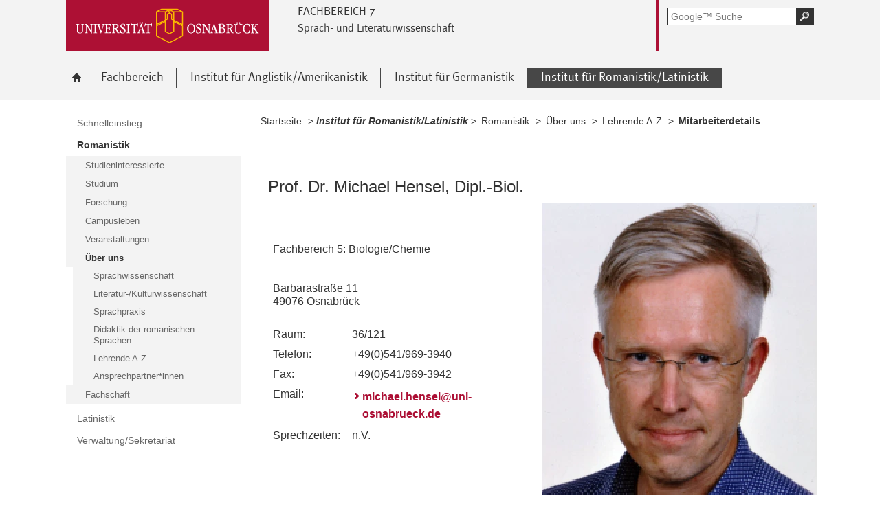

--- FILE ---
content_type: text/html; charset=utf-8
request_url: https://www.lili.uni-osnabrueck.de/institut_fuer_romanistiklatinistik/studium_und_lehre_romanistik/lehrende_romanistik/mitarbeiterdetails.html?module=Persondetails&target=18048&source=16129%27A%3D0&config_id=8ddf01d00be7a95719f529eac65ecfa6&range_id=de01470c7df3a2eec5b2fe17b0c184a3&username=michense&seminar_id=21f9e2209ca471f8bbf746c0f3fccf4c
body_size: 19475
content:
<!DOCTYPE html>
<html lang="de">
<head>
    <!--[if lt IE 7]><script type="text/javascript">document.createElement('abbr');</script><![endif]-->
    <script type="text/javascript">
      /*<![CDATA[*/
        var is_ie=false, is_ff=false, is_mac_ff=false, is_chrome=false, is_opera=false, is_ipad=false, is_mob=false;
     /* ]]> */
    </script>

<meta charset="utf-8">
<!-- 
	This website is powered by TYPO3 - inspiring people to share!
	TYPO3 is a free open source Content Management Framework initially created by Kasper Skaarhoj and licensed under GNU/GPL.
	TYPO3 is copyright 1998-2017 of Kasper Skaarhoj. Extensions are copyright of their respective owners.
	Information and contribution at http://typo3.org/
-->




<meta name="generator" content="TYPO3 CMS">


<link rel="stylesheet" type="text/css" href="/typo3temp/compressor/merged-6c5255c746ec5dc97f1c927e38e78bf1-d55bdc410ce5a20444616677672e6032.css?1764478132" media="all">
<!--[if IE 10]><link rel="stylesheet" type="text/css" href="/typo3temp/compressor/win_ie10-7ff53fb009fc24509cd1183ddacdc1fe.css?1764478125" media="all"><![endif]-->
<!--[if IE 9]><link rel="stylesheet" type="text/css" href="/typo3temp/compressor/win_ie9-0bb6b89fa7533ca2fb1194937db364d4.css?1764478125" media="all"><![endif]-->
<!--[if IE 8]><link rel="stylesheet" type="text/css" href="/typo3temp/compressor/win_ie8-deec0aa535a88e39c2d2089b28d57e52.css?1764478125" media="all"><![endif]-->
<!--[if IE 7]><link rel="stylesheet" type="text/css" href="/typo3temp/compressor/win_ie7-fb19cd3172e5d4f450aff5d4f7df4683.css?1764478125" media="all"><![endif]-->
<!--[if IE 6]><link rel="stylesheet" type="text/css" href="/typo3temp/compressor/win_ie6-805985578f3bef9a5a4539ae159161d2.css?1764478125" media="all"><![endif]-->




<script src="/typo3temp/compressor/merged-31a5c20b8db7ad5608174e4433544b03-d9c2c37ab1f8c746359a939083a0712c.js?1764478125" type="text/javascript"></script>



<title>IRL Mitarbeiterdetails - Universität Osnabrück</title>        
        <meta name="robots" content="noindex,nofollow">
        <meta name="viewport" content="initial-scale=1.0, width=device-width" />
        <meta charset="UTF-8" />
        <meta name="description" content="Universität Osnabrück" />
        <meta name="keywords" content="" />        <script type="text/javascript">
        /*<![CDATA[*/
        if (is_mac_ff){ document.write('<link rel="stylesheet" type="text/css" href="/fileadmin/templates_global/public/css/browser/mac_ff.1376306220.css" />'); }
        if (is_chrome){ document.write('<link rel="stylesheet" type="text/css" href="/fileadmin/templates_global/public/css/browser/chrome.1376306220.css" />'); }
        if (is_opera){ document.write('<link rel="stylesheet" type="text/css" href="/fileadmin/templates_global/public/css/browser/opera.1376306220.css" />'); }
        if (is_ipad){ document.write('<link rel="stylesheet" media="all and (orientation:landscape)" href="/fileadmin/templates_global/public/css/browser/ipad_lc.1376306220.css"><link rel="stylesheet" media="all and (orientation:portrait)" href="/fileadmin/templates_global/public/css/browser/ipad_pt.css">'); }
        /* ]]> */
        </script>
        <link rel="icon" href="/favicon.ico" type="image/gif"/>
        <!-- <link rel="apple-touch-icon-precomposed" href="/fileadmin/templates_global/public/images/apple_touch_icon_57x57.png"/> -->
        <!-- <link rel="apple-touch-icon" href="/fileadmin/templates_global/public/images/apple_touch_icon_57x57.png" /> -->
        <!-- ipad: <link rel="apple-touch-icon" sizes="72x72" href="/fileadmin/templates_global/public/images/apple_touch_icon_72x72.png" /> -->
        <!-- iphone4: <link rel="apple-touch-icon" sizes="114x114" href="/fileadmin/templates_global/public/images/apple_touch_icon_114x114.png" /> -->


</head>
<body>

<!--[if IE 6 ]><div class="ie ie6"><![endif]-->
<!--[if IE 7 ]><div class="ie ie7"><![endif]-->
<!--[if IE 8 ]><div class="ie ie8"><![endif]-->
<!--[if IE 9 ]><div class="ie ie9"><![endif]-->


		
				
						<div class="wrapper standard">
					
			
	



<div id="top" class="container direct noprint">

	<div class="row">
		<div class="rowinner">
			<div id="navDirect">
				<p><span class="out">Direkt: </span></p>
				
				<ul>
					<li><span class="skip"><a href="/institut_fuer_romanistiklatinistik/studium_und_lehre_romanistik/lehrende_romanistik/mitarbeiterdetails.html?module=Persondetails&amp;target=18048&amp;source=16149&amp;config_id=8ddf01d00be7a95719f529eac65ecfa6&amp;range_id=de01470c7df3a2eec5b2fe17b0c184a3&amp;username=bkaesboh&amp;seminar_id=a75ae6ac6c14fe26a4a3e927eca3cd56#content">Hauptinhalt dieser Seite</a></span></li>	
					<li><span class="skip"><a href="/institut_fuer_romanistiklatinistik/studium_und_lehre_romanistik/lehrende_romanistik/mitarbeiterdetails.html?module=Persondetails&amp;target=18048&amp;source=16149&amp;config_id=8ddf01d00be7a95719f529eac65ecfa6&amp;range_id=de01470c7df3a2eec5b2fe17b0c184a3&amp;username=bkaesboh&amp;seminar_id=a75ae6ac6c14fe26a4a3e927eca3cd56#search">Portalweite Schnellsuche</a></span></li>
					<li><span class="skip"><a href="/institut_fuer_romanistiklatinistik/studium_und_lehre_romanistik/lehrende_romanistik/mitarbeiterdetails.html?module=Persondetails&amp;target=18048&amp;source=16149&amp;config_id=8ddf01d00be7a95719f529eac65ecfa6&amp;range_id=de01470c7df3a2eec5b2fe17b0c184a3&amp;username=bkaesboh&amp;seminar_id=a75ae6ac6c14fe26a4a3e927eca3cd56#navMain">Hauptmenü</a></span></li>	
					<li><span class="skip"><a href="/institut_fuer_romanistiklatinistik/studium_und_lehre_romanistik/lehrende_romanistik/mitarbeiterdetails.html?module=Persondetails&amp;target=18048&amp;source=16149&amp;config_id=8ddf01d00be7a95719f529eac65ecfa6&amp;range_id=de01470c7df3a2eec5b2fe17b0c184a3&amp;username=bkaesboh&amp;seminar_id=a75ae6ac6c14fe26a4a3e927eca3cd56#navService">Universität Osnabrück</a></span></li>
				</ul><hr class="structure" />
				
			</div><!-- #navDirect -->
		</div><!-- rowinner -->
	</div><!-- row -->

</div><!-- container direct -->

<!-- header.html START -->
<div class="container header">
	<div class="row">
		<div class="rowinner">
			<div class="col_12">


				<div class="logo">

					
							
									<a href="http://www.uni-osnabrueck.de/">
										<img alt="Link zur Startseite: Universität Osnabrück" src="/fileadmin/templates_global/public/img/header_logo.gif" width="295" height="74" />
									</a>
								
						

				</div><!-- logo -->

				<div class="float_left">

					
						<div class="fachbereich">
							<p><strong class="grossbuchstaben">Fachbereich 7</strong></p>
							
								<p><strong>Sprach- und Literaturwissenschaft</strong></p>
							
							<div class="clearer"></div>
						</div>
					
					<div class="float_right">
						<hr class="structure">
						<h1 class="out noprint">Navigation und Suche der Universität Osnabrück</h1>

						
								


<!-- Google CSE Search Box Begins -->
<div class="tx-macinasearchbox-pi1">
		
	<div id="search" class="noprint">
		<form id="suche" method="get" action="/google_suche.html" title="Googlesuche">
			<div class="formwrapper">
					<label>
					<input size="16" maxlength="50" name="q" placeholder="Google™ Suche" type="text"></label>
					<div class="morelink">
						<p>
							<input title="Suche starten" name="tx_indexedsearch[submit_button]" alt="Suche starten" class="sendButton focusClass" src="/fileadmin/templates_global/public/img/button_search.gif" type="image">
						</p>
					</div>
			</div>
			<div class="searchfooter"></div>

		</form>

	</div>

</div>
<!-- Google CSE Search Box Ends -->




									
							

						
									
								


					</div><!-- float_right -->
				</div><!-- float_left -->



				<div class="clearer"></div>
			</div><!-- col_12 -->
		</div><!-- rowinner -->
	</div><!-- row -->
</div><!-- container header -->
<!-- header.html END -->

<div class="container navigation noprint">

	<div class="row">
		<div class="rowinner">
			<div class="col_12">
	
				<div id="navMain"><h2 class="out">Hauptmenü</h2><ul><li class="start fl_default"><a href="/willkommen_am_fb7.html?no_cache=1"><span class="common"><span class="bordered"><img src="/fileadmin/templates_global/public/img/home.gif" width="27" height="25" alt="zur Startseite der Universität Osnabrück" /><span class="out">Willkommen am FB7</span></span></span></a></li><li class="fl_shortcut"><a href="/fachbereich.html"><span class="common"><span class="bordered">Fachbereich</span></span></a><div class="navSub noprint" style="display: none; opacity: 0;"><ul><li><a href="/fachbereich/personal_und_organisation.html"><span class="common"><span class="bordered">Personal und Organisation</span></span></a></li><li><a href="/fachbereich/studium_und_lehre.html"><span class="common"><span class="bordered">Studium und Lehre</span></span></a></li><li><a href="/fachbereich/forschung.html"><span class="common"><span class="bordered">Forschung</span></span></a></li><li><a href="/fachbereich/veranstaltungen.html"><span class="common"><span class="bordered">Veranstaltungen</span></span></a></li><li><a href="/fachbereich/service_und_einrichtungen.html"><span class="common"><span class="bordered">Service und Einrichtungen</span></span></a></li></ul></div></li><li class="fl_shortcut"><a href="/institut_fuer_anglistikamerikanistik.html?no_cache=1"><span class="common"><span class="bordered">Institut für Anglistik/Amerikanistik</span></span></a><div class="navSub noprint" style="display: none; opacity: 0;"><ul><li><a href="/institut_fuer_anglistikamerikanistik/ifaa_aktuell.html?no_cache=1"><span class="common"><span class="bordered">IfAA Aktuell</span></span></a></li><li><a href="/institut_fuer_anglistikamerikanistik/studieninteressierte.html"><span class="common"><span class="bordered">Studieninteressierte</span></span></a></li><li><a href="/institut_fuer_anglistikamerikanistik/verwaltungsekretariat.html"><span class="common"><span class="bordered">Verwaltung/Sekretariat</span></span></a></li><li><a href="/institut_fuer_anglistikamerikanistik/studium.html"><span class="common"><span class="bordered">Studium</span></span></a></li><li><a href="/institut_fuer_anglistikamerikanistik/lehre.html?no_cache=1"><span class="common"><span class="bordered">Lehre</span></span></a></li><li><a href="/institut_fuer_anglistikamerikanistik/in_memoriam_andy_jones.html"><span class="common"><span class="bordered">In Memoriam Andy Jones</span></span></a></li><li><a href="/institut_fuer_anglistikamerikanistik/forschung.html"><span class="common"><span class="bordered">Forschung</span></span></a></li></ul></div></li><li class="fl_shortcut"><a href="/institut_fuer_germanistik.html"><span class="common"><span class="bordered">Institut für Germanistik</span></span></a><div class="navSub noprint" style="display: none; opacity: 0;"><ul><li><a href="/institut_fuer_germanistik/ifg_aktuell.html?no_cache=1"><span class="common"><span class="bordered">IfG aktuell</span></span></a></li><li><a href="/institut_fuer_germanistik/studieninteressierte.html"><span class="common"><span class="bordered">Studieninteressierte</span></span></a></li><li><a href="/institut_fuer_germanistik/verwaltungsekretariat.html"><span class="common"><span class="bordered">Verwaltung/Sekretariat</span></span></a></li><li><a href="/institut_fuer_germanistik/studium.html"><span class="common"><span class="bordered">Studium</span></span></a></li><li><a href="/institut_fuer_germanistik/lehre.html?no_cache=1"><span class="common"><span class="bordered">Lehre</span></span></a></li><li><a href="/institut_fuer_germanistik/arbeits_und_forschungsstellen.html"><span class="common"><span class="bordered">Arbeits- und Forschungsstellen</span></span></a></li><li><a href="/institut_fuer_germanistik/ifg_fachschaft.html"><span class="common"><span class="bordered">Fachschaft Germanistik</span></span></a></li></ul></div></li><li class="active fl_shortcut"><a href="/institut_fuer_romanistiklatinistik.html?no_cache=1"><strong><span class="common"><span class="bordered"><span class="out">Ausgewählt: </span>Institut für Romanistik/Latinistik</span></span></strong></a><div class="navSub noprint" style="display: none; opacity: 0;"><ul><li><a href="/institut_fuer_romanistiklatinistik/schnelleinstieg.html?no_cache=1"><span class="common"><span class="bordered">Schnelleinstieg</span></span></a></li><li class="active fl_default"><a href="/institut_fuer_romanistiklatinistik/romanistik.html"><strong><span class="common"><span class="bordered"><span class="out">Ausgewählt: </span>Romanistik</span></span></strong></a></li><li><a href="/institut_fuer_romanistiklatinistik/latinistik.html"><span class="common"><span class="bordered">Latinistik</span></span></a></li><li><a href="/institut_fuer_romanistiklatinistik/verwaltungsekretariat.html"><span class="common"><span class="bordered">Verwaltung/Sekretariat</span></span></a></li></ul></div></li></ul><div class="clearer"></div></div><!-- #navMain -->
	
				<div class="clearer"></div>
			</div><!-- col_12 -->
		</div><!-- rowinner -->
	</div><!-- row -->	

</div><!-- container navigation noprint -->

<div class="container main" id="content">

		<div class="row">
			<div class="rowinner">
			
				<div class="col_3 content first">
					
					<div class="navSub noprint">
	<h2 class="out">Untermenü zum Thema<span>Institut für Romanistik/Latinistik</span></h2><ul><li><a href="/institut_fuer_romanistiklatinistik/schnelleinstieg.html?no_cache=1"><span class="common"><span class="bordered">Schnelleinstieg</span></span></a></li><li class="active"><strong><a href="/institut_fuer_romanistiklatinistik/romanistik.html"><span class="common"><span class="bordered"><span class="out">Ausgewählt: </span>Romanistik</span></span></a></strong><ul><li><a href="/institut_fuer_romanistiklatinistik/romanistik/studieninteressierte.html"><span class="common"><span class="bordered">Studieninteressierte</span></span></a></li><li><a href="/institut_fuer_romanistiklatinistik/romanistik/studium.html"><span class="common"><span class="bordered">Studium</span></span></a></li><li><a href="/institut_fuer_romanistiklatinistik/romanistik/forschung.html"><span class="common"><span class="bordered">Forschung</span></span></a></li><li><a href="/institut_fuer_romanistiklatinistik/romanistik/campusleben.html"><span class="common"><span class="bordered">Campusleben</span></span></a></li><li><a href="/institut_fuer_romanistiklatinistik/romanistik/veranstaltungen.html"><span class="common"><span class="bordered">Veranstaltungen</span></span></a></li><li class="active"><strong><a href="/institut_fuer_romanistiklatinistik/romanistik/ueber_uns.html"><span class="common"><span class="bordered"><span class="out">Ausgewählt: </span>Über uns</span></span></a></strong><ul><li><a href="/institut_fuer_romanistiklatinistik/romanistik/ueber_uns/sprachwissenschaft.html"><span class="common"><span class="bordered">Sprachwissenschaft</span></span></a></li><li><a href="/institut_fuer_romanistiklatinistik/romanistik/ueber_uns/literatur_kulturwissenschaft.html"><span class="common"><span class="bordered">Literatur-/Kulturwissenschaft</span></span></a></li><li><a href="/institut_fuer_romanistiklatinistik/romanistik/ueber_uns/sprachpraxis.html"><span class="common"><span class="bordered">Sprachpraxis</span></span></a></li><li><a href="/institut_fuer_romanistiklatinistik/romanistik/ueber_uns/didaktik_der_romanischen_sprachen.html"><span class="common"><span class="bordered">Didaktik der romanischen Sprachen</span></span></a></li><li><a href="/institut_fuer_romanistiklatinistik/studium_und_lehre_romanistik/lehrende_romanistik.html?no_cache=1"><span class="common"><span class="bordered">Lehrende A-Z</span></span></a></li><li><a href="/institut_fuer_romanistiklatinistik/romanistik/ueber_uns/ansprechpartnerinnen.html"><span class="common"><span class="bordered">Ansprechpartner*innen</span></span></a></li></ul></li><li><a href="/institut_fuer_romanistiklatinistik/romanistik/fachschaft.html"><span class="common"><span class="bordered">Fachschaft</span></span></a></li></ul></li><li><a href="/institut_fuer_romanistiklatinistik/latinistik.html"><span class="common"><span class="bordered">Latinistik</span></span></a></li><li><a href="/institut_fuer_romanistiklatinistik/verwaltungsekretariat.html"><span class="common"><span class="bordered">Verwaltung/Sekretariat</span></span></a></li></ul>	
</div><!-- navSub noprint -->
							
				</div><!-- col_3 content first -->
			
				<div class="col_9 content last">			
				
				<div class="breadcrumb">
	<hr class="structure" />
	<h2 class="out">Standortanzeiger</h2>
	
	<p><span class="prefix">Sie sind hier: </span>
		
		<a href="/willkommen_am_fb7.html?no_cache=1">Startseite</a>&nbsp;&gt;&nbsp;<span class="shortcut">Institut für Romanistik/Latinistik</span>&nbsp;&gt;&nbsp;<a href="/institut_fuer_romanistiklatinistik/romanistik.html">Romanistik</a>&nbsp;&gt;&nbsp;<a href="/institut_fuer_romanistiklatinistik/romanistik/ueber_uns.html">Über uns</a>&nbsp;&gt;&nbsp;<a href="/institut_fuer_romanistiklatinistik/studium_und_lehre_romanistik/lehrende_romanistik.html?no_cache=1">Lehrende A-Z</a>&nbsp;&gt;&nbsp;<strong class="active">Mitarbeiterdetails</strong>
	</p><div class="clearer"></div><hr class="structure" />
	
			
</div>

<hr class="structure" />
<h1 class="out">Hauptinhalt</h1>
				
				

<div class="eb1">
		<!--TYPO3SEARCH_begin-->
			<h2 class="out">Topinformationen</h2>
		<!--TYPO3SEARCH_end-->

</div><!-- eb1 -->

<div class="eb2">
	<!--TYPO3SEARCH_begin-->
			
				<div class="anker" id="c18048"></div><div class="tx-importstudip-pi1">
		<!DOCTYPE html>
<html>
<head>
<meta http-equiv="Content-Type" content="text/html; charset=UTF-8">
<meta name="copyright" content="Universität Osnabrück (kursmanager@uni-osnabrueck.de)">
<title>MitarbeiterInnen</title>
<link rel="stylesheet" type="text/css" href="http://www.virtuos.uni-osnabrueck.de/studip/externe-seiten/studip-ext_standard.css">
</head>
<body>
<table width="100%">
<tr><td width="100%">
<table width="100%" border="0" cellpadding="0" cellspacing="0">
<tr><td colspan="2" width="100%" align="left" valign="bottom"><font size="5">Prof. Dr. Michael Hensel, Dipl.-Biol.</font></td></tr>
<tr><td align="left" valign="center"><table align="left">
<tr align="left"><td colspan="2" valign="top"><font size="3"></font>
<font size="3"><br><br>Fachbereich 5: Biologie/Chemie<br><br><br>Barbarastraße 11<br>49076 Osnabrück<br><br></font></td></tr>
<tr align="left"><td valign="top"><font size="3">Raum:</font></td><td valign="top"><font size="3">36/121</font></td></tr>
<tr align="left"><td valign="top"><font size="3">Telefon:</font></td><td valign="top"><font size="3">+49(0)541/969-3940</font></td></tr>
<tr align="left"><td valign="top"><font size="3">Fax:</font></td><td valign="top"><font size="3">+49(0)541/969-3942</font></td></tr>
<tr align="left"><td valign="top"><font size="3">Email:</font></td><td valign="top"><font size="3"><a href="mailto:michael.hensel@uni-osnabrueck.de">michael.hensel@uni-osnabrueck.de</a></font></td></tr>
<tr align="left"><td valign="top"><font size="3">Sprechzeiten:</font></td><td valign="top"><font size="3">n.V.</font></td></tr>
</table>
</td>
<td width="%" style="padding-left:30px"><img src="https://studip.uni-osnabrueck.de/pictures/user/74/74dc10b40dab4fcfda7c23b2f7463820_normal.webp?d=1725528773" alt="Foto Prof. Dr. Michael Hensel, Dipl.-Biol." align="center"></td></tr>
</table>
</td></tr>
<tr><td width="100%">
<table valign="top">
<tr><td valign="top"><font size="4">Lehrveranstaltungen</font></td></tr>
<tr><td><font size="4">Wintersemester 2025/26</font></td></tr>
<tr><td><ul>
<li><a href="/institut_fuer_romanistiklatinistik/romanistik/studium/freie_seiten_und_datensaetze/lehrveranstaltungen/veranstaltungsdetails.html?no_cache=1&module=Lecturedetails&target=18050&source=16129%27A%3D0&amp;config_id=c1d3535b7e8963c4b42d148e7f249d35&amp;range_id=de01470c7df3a2eec5b2fe17b0c184a3&amp;seminar_id=b0422d223b08e3a393782d093b165cd2"><font size="3">Allgemeine Einführung in das Biologiestudium für alle Studierenden</font></a><li><a href="/institut_fuer_romanistiklatinistik/romanistik/studium/freie_seiten_und_datensaetze/lehrveranstaltungen/veranstaltungsdetails.html?no_cache=1&module=Lecturedetails&target=18050&source=16129%27A%3D0&amp;config_id=c1d3535b7e8963c4b42d148e7f249d35&amp;range_id=de01470c7df3a2eec5b2fe17b0c184a3&amp;seminar_id=241bb89e672b3c7d7fbe9f2ecf949b59"><font size="3">Assistenzmodul BSc Biologie [BIO-ASS-BA] (PO 2019) - Prf.-Nr. 19208911</font></a><li><a href="/institut_fuer_romanistiklatinistik/romanistik/studium/freie_seiten_und_datensaetze/lehrveranstaltungen/veranstaltungsdetails.html?no_cache=1&module=Lecturedetails&target=18050&source=16129%27A%3D0&amp;config_id=c1d3535b7e8963c4b42d148e7f249d35&amp;range_id=de01470c7df3a2eec5b2fe17b0c184a3&amp;seminar_id=03e78dc2a0281791a97343608c450506"><font size="3">Assistenzmodul BSc Biologie [BIO-ASS-BSC] (PO 2024) - Prf.-Nr. 24204001</font></a><li><a href="/institut_fuer_romanistiklatinistik/romanistik/studium/freie_seiten_und_datensaetze/lehrveranstaltungen/veranstaltungsdetails.html?no_cache=1&module=Lecturedetails&target=18050&source=16129%27A%3D0&amp;config_id=c1d3535b7e8963c4b42d148e7f249d35&amp;range_id=de01470c7df3a2eec5b2fe17b0c184a3&amp;seminar_id=e81d5ac138354d67a5fecfb0dc3ddd4e"><font size="3">Assistenzmodul MSc Biologie/Biology [BIO-ASS-MA] (PO 2019 und PO 2024) - Prf.-Nr. 19218011</font></a><li><a href="/institut_fuer_romanistiklatinistik/romanistik/studium/freie_seiten_und_datensaetze/lehrveranstaltungen/veranstaltungsdetails.html?no_cache=1&module=Lecturedetails&target=18050&source=16129%27A%3D0&amp;config_id=c1d3535b7e8963c4b42d148e7f249d35&amp;range_id=de01470c7df3a2eec5b2fe17b0c184a3&amp;seminar_id=2c3f29d038f754f5a3cce1fd4d2d2be9"><font size="3">Aufbaumodul 3 – Gene, Zellen und Organismen - Übungen Kurs A [BIO-AM3]</font></a><li><a href="/institut_fuer_romanistiklatinistik/romanistik/studium/freie_seiten_und_datensaetze/lehrveranstaltungen/veranstaltungsdetails.html?no_cache=1&module=Lecturedetails&target=18050&source=16129%27A%3D0&amp;config_id=c1d3535b7e8963c4b42d148e7f249d35&amp;range_id=de01470c7df3a2eec5b2fe17b0c184a3&amp;seminar_id=1699135a04b8d981c02d2a1b7b2428bd"><font size="3">Aufbaumodul 3 – Gene, Zellen und Organismen - Übungen Kurs B [BIO-AM3]</font></a><li><a href="/institut_fuer_romanistiklatinistik/romanistik/studium/freie_seiten_und_datensaetze/lehrveranstaltungen/veranstaltungsdetails.html?no_cache=1&module=Lecturedetails&target=18050&source=16129%27A%3D0&amp;config_id=c1d3535b7e8963c4b42d148e7f249d35&amp;range_id=de01470c7df3a2eec5b2fe17b0c184a3&amp;seminar_id=84215c4ac0f288a320e11f3e2294940c"><font size="3">Aufbaumodul 3 – Gene, Zellen und Organismen - Vorlesung [BIO-AM3, BIO-AMV3]</font></a><li><a href="/institut_fuer_romanistiklatinistik/romanistik/studium/freie_seiten_und_datensaetze/lehrveranstaltungen/veranstaltungsdetails.html?no_cache=1&module=Lecturedetails&target=18050&source=16129%27A%3D0&amp;config_id=c1d3535b7e8963c4b42d148e7f249d35&amp;range_id=de01470c7df3a2eec5b2fe17b0c184a3&amp;seminar_id=af01f2f0df3979d0710b2f6eeed6350a"><font size="3">Einführungsmodul Master Biologie - Vorlesung mit Symposium [BIO-EM-MASTER]</font></a><font size="3"><br>Einführende Vorlesung: 21.10.-25.10.2024, Symposium (Pflichtveranstaltung): Freitag, 09. Januar 2026 vorraussichtlich 12:00-18:00 Uhr in 38/201 (verantwortliche Abteilung: Tierphysiologie)</font>
<li><a href="/institut_fuer_romanistiklatinistik/romanistik/studium/freie_seiten_und_datensaetze/lehrveranstaltungen/veranstaltungsdetails.html?no_cache=1&module=Lecturedetails&target=18050&source=16129%27A%3D0&amp;config_id=c1d3535b7e8963c4b42d148e7f249d35&amp;range_id=de01470c7df3a2eec5b2fe17b0c184a3&amp;seminar_id=6f1016509cfa5d507891866c52234713"><font size="3">Erweiterungsmodul Humanbiologie und ihre Didaktik - Vorlesung [BIO-EM-HB2] - Bitte bei der Veranstaltung 5.13678 Immunbiologie BIO-SK anmelden!</font></a><li><a href="/institut_fuer_romanistiklatinistik/romanistik/studium/freie_seiten_und_datensaetze/lehrveranstaltungen/veranstaltungsdetails.html?no_cache=1&module=Lecturedetails&target=18050&source=16129%27A%3D0&amp;config_id=c1d3535b7e8963c4b42d148e7f249d35&amp;range_id=de01470c7df3a2eec5b2fe17b0c184a3&amp;seminar_id=8f0527c6cc0c56314bc87860cef066af"><font size="3">Erweiterungsmodul Humanbiologie und ihre Didaktik Teil 1: Allgemeine Humanbiologie - Vorlesung [BIO-EM-HB1]</font></a><font size="3"><br>Vertiefte Schulbiologische Aspekte (In Absprache in Deutsch oder Englisch)</font>
<li><a href="/institut_fuer_romanistiklatinistik/romanistik/studium/freie_seiten_und_datensaetze/lehrveranstaltungen/veranstaltungsdetails.html?no_cache=1&module=Lecturedetails&target=18050&source=16129%27A%3D0&amp;config_id=c1d3535b7e8963c4b42d148e7f249d35&amp;range_id=de01470c7df3a2eec5b2fe17b0c184a3&amp;seminar_id=6b1cc0bf8979d791661d130b8b19b070"><font size="3">Erweiterungsmodul Humanbiologie und ihre Didaktik Teil 3: Allgemeine Humanbiologie - Übungen Kurs A [BIO-EM-HB3]</font></a><li><a href="/institut_fuer_romanistiklatinistik/romanistik/studium/freie_seiten_und_datensaetze/lehrveranstaltungen/veranstaltungsdetails.html?no_cache=1&module=Lecturedetails&target=18050&source=16129%27A%3D0&amp;config_id=c1d3535b7e8963c4b42d148e7f249d35&amp;range_id=de01470c7df3a2eec5b2fe17b0c184a3&amp;seminar_id=1f07c5a28a8487eedfca2dfcc0d18381"><font size="3">Erweiterungsmodul Humanbiologie und ihre Didaktik Teil 3: Allgemeine Humanbiologie - Übungen Kurs B [BIO-EM-HB3]</font></a><li><a href="/institut_fuer_romanistiklatinistik/romanistik/studium/freie_seiten_und_datensaetze/lehrveranstaltungen/veranstaltungsdetails.html?no_cache=1&module=Lecturedetails&target=18050&source=16129%27A%3D0&amp;config_id=c1d3535b7e8963c4b42d148e7f249d35&amp;range_id=de01470c7df3a2eec5b2fe17b0c184a3&amp;seminar_id=f663c312c13b996bd96fb90fc537d2ba"><font size="3">Erweiterungsmodul Mikrobiologie: Molekulare und zelluläre Mikrobiologie - Seminar [BIO-EM-MB1]</font></a><li><a href="/institut_fuer_romanistiklatinistik/romanistik/studium/freie_seiten_und_datensaetze/lehrveranstaltungen/veranstaltungsdetails.html?no_cache=1&module=Lecturedetails&target=18050&source=16129%27A%3D0&amp;config_id=c1d3535b7e8963c4b42d148e7f249d35&amp;range_id=de01470c7df3a2eec5b2fe17b0c184a3&amp;seminar_id=9901b0cd3c6f97eb2fa2ae12fb429110"><font size="3">Erweiterungsmodul Mikrobiologie: Molekulare und zelluläre Mikrobiologie - Übungen [BIO-EM-MB1]</font></a><li><a href="/institut_fuer_romanistiklatinistik/romanistik/studium/freie_seiten_und_datensaetze/lehrveranstaltungen/veranstaltungsdetails.html?no_cache=1&module=Lecturedetails&target=18050&source=16129%27A%3D0&amp;config_id=c1d3535b7e8963c4b42d148e7f249d35&amp;range_id=de01470c7df3a2eec5b2fe17b0c184a3&amp;seminar_id=1fef6a9c2775831025a5b8166f69a675"><font size="3">Erweiterungsmodul Mikrobiologie: Molekulare und zelluläre Mikrobiologie - Vorlesung [BIO-EM-MB1]</font></a><li><a href="/institut_fuer_romanistiklatinistik/romanistik/studium/freie_seiten_und_datensaetze/lehrveranstaltungen/veranstaltungsdetails.html?no_cache=1&module=Lecturedetails&target=18050&source=16129%27A%3D0&amp;config_id=c1d3535b7e8963c4b42d148e7f249d35&amp;range_id=de01470c7df3a2eec5b2fe17b0c184a3&amp;seminar_id=b646a27a9fae72c6312ca85dee542247"><font size="3">Fokusmodul Mikrobiologie 1: Mikrobielle Diversität - Seminar [BIO-FM-MB1]</font></a><li><a href="/institut_fuer_romanistiklatinistik/romanistik/studium/freie_seiten_und_datensaetze/lehrveranstaltungen/veranstaltungsdetails.html?no_cache=1&module=Lecturedetails&target=18050&source=16129%27A%3D0&amp;config_id=c1d3535b7e8963c4b42d148e7f249d35&amp;range_id=de01470c7df3a2eec5b2fe17b0c184a3&amp;seminar_id=bb5ffa847e805dfd6b4b57d22c870dda"><font size="3">Fokusmodul Mikrobiologie 1: Mikrobielle Diversität - Übungen [BIO-FM-MB1]</font></a><li><a href="/institut_fuer_romanistiklatinistik/romanistik/studium/freie_seiten_und_datensaetze/lehrveranstaltungen/veranstaltungsdetails.html?no_cache=1&module=Lecturedetails&target=18050&source=16129%27A%3D0&amp;config_id=c1d3535b7e8963c4b42d148e7f249d35&amp;range_id=de01470c7df3a2eec5b2fe17b0c184a3&amp;seminar_id=81274f62568d2c1e705a668cb75c4bca"><font size="3">Fokusmodul Ultrastruktur 1: Ultrastrukturanalytik - Seminar [BIO-FM-US1]</font></a><li><a href="/institut_fuer_romanistiklatinistik/romanistik/studium/freie_seiten_und_datensaetze/lehrveranstaltungen/veranstaltungsdetails.html?no_cache=1&module=Lecturedetails&target=18050&source=16129%27A%3D0&amp;config_id=c1d3535b7e8963c4b42d148e7f249d35&amp;range_id=de01470c7df3a2eec5b2fe17b0c184a3&amp;seminar_id=51929878a67b59f4943e0cf99828c0ed"><font size="3">Fokusmodul Ultrastruktur 1: Ultrastrukturanalytik - Übungen [BIO-FM-US1]</font></a><li><a href="/institut_fuer_romanistiklatinistik/romanistik/studium/freie_seiten_und_datensaetze/lehrveranstaltungen/veranstaltungsdetails.html?no_cache=1&module=Lecturedetails&target=18050&source=16129%27A%3D0&amp;config_id=c1d3535b7e8963c4b42d148e7f249d35&amp;range_id=de01470c7df3a2eec5b2fe17b0c184a3&amp;seminar_id=5e8f2a3a1308d4bd72742205ce953fd5"><font size="3">Fokusmodul Ultrastruktur 2: Elektronenmikroskopie von marinen Organismen: Morphologie und Lebensweise - Seminar [BIO-FM-US2]</font></a><li><a href="/institut_fuer_romanistiklatinistik/romanistik/studium/freie_seiten_und_datensaetze/lehrveranstaltungen/veranstaltungsdetails.html?no_cache=1&module=Lecturedetails&target=18050&source=16129%27A%3D0&amp;config_id=c1d3535b7e8963c4b42d148e7f249d35&amp;range_id=de01470c7df3a2eec5b2fe17b0c184a3&amp;seminar_id=22063e980d39ac1649bb5b3fb5ac256b"><font size="3">Fokusmodul Ultrastruktur 2: Elektronenmikroskopie von marinen Organismen: Morphologie und Lebensweise - Übungen [BIO-FM-US2]</font></a><li><a href="/institut_fuer_romanistiklatinistik/romanistik/studium/freie_seiten_und_datensaetze/lehrveranstaltungen/veranstaltungsdetails.html?no_cache=1&module=Lecturedetails&target=18050&source=16129%27A%3D0&amp;config_id=c1d3535b7e8963c4b42d148e7f249d35&amp;range_id=de01470c7df3a2eec5b2fe17b0c184a3&amp;seminar_id=fdebfd35fe2b2369838f0ae4c8eec548"><font size="3">Forschungsgruppe Mikrobiologie BSc</font></a><li><a href="/institut_fuer_romanistiklatinistik/romanistik/studium/freie_seiten_und_datensaetze/lehrveranstaltungen/veranstaltungsdetails.html?no_cache=1&module=Lecturedetails&target=18050&source=16129%27A%3D0&amp;config_id=c1d3535b7e8963c4b42d148e7f249d35&amp;range_id=de01470c7df3a2eec5b2fe17b0c184a3&amp;seminar_id=2b2be6ae69ab6efc23e69e7d06551548"><font size="3">Forschungsgruppe Mikrobiologie MSc</font></a><li><a href="/institut_fuer_romanistiklatinistik/romanistik/studium/freie_seiten_und_datensaetze/lehrveranstaltungen/veranstaltungsdetails.html?no_cache=1&module=Lecturedetails&target=18050&source=16129%27A%3D0&amp;config_id=c1d3535b7e8963c4b42d148e7f249d35&amp;range_id=de01470c7df3a2eec5b2fe17b0c184a3&amp;seminar_id=a70c3c79f366e843a3026a6052fdc194"><font size="3">Grundmodul Biologie - nur KLAUSUR (alle Biologie-Studiengänge) [BIO-GM-BIO]</font></a><font size="3"><br>dient ausschließlich zum Nachholen alter Klausuren unter der alten PO</font>
<li><a href="/institut_fuer_romanistiklatinistik/romanistik/studium/freie_seiten_und_datensaetze/lehrveranstaltungen/veranstaltungsdetails.html?no_cache=1&module=Lecturedetails&target=18050&source=16129%27A%3D0&amp;config_id=c1d3535b7e8963c4b42d148e7f249d35&amp;range_id=de01470c7df3a2eec5b2fe17b0c184a3&amp;seminar_id=b9c8baca07a1579068712c3c1849f1ed"><font size="3">Grundmodul Mikrobiologie - nur Nachklausur [BIO-GM-MB]</font></a><li><a href="/institut_fuer_romanistiklatinistik/romanistik/studium/freie_seiten_und_datensaetze/lehrveranstaltungen/veranstaltungsdetails.html?no_cache=1&module=Lecturedetails&target=18050&source=16129%27A%3D0&amp;config_id=c1d3535b7e8963c4b42d148e7f249d35&amp;range_id=de01470c7df3a2eec5b2fe17b0c184a3&amp;seminar_id=ff2ad0c51d52628285a230cbff5f5b06"><font size="3">HIT: Biologie in Osnabrück: Einführung in das Biologiestudium</font></a><li><a href="/institut_fuer_romanistiklatinistik/romanistik/studium/freie_seiten_und_datensaetze/lehrveranstaltungen/veranstaltungsdetails.html?no_cache=1&module=Lecturedetails&target=18050&source=16129%27A%3D0&amp;config_id=c1d3535b7e8963c4b42d148e7f249d35&amp;range_id=de01470c7df3a2eec5b2fe17b0c184a3&amp;seminar_id=fa8e1a778320e9405bb0b08121382a75"><font size="3">iBiOs Ultrastruktur</font></a><li><a href="/institut_fuer_romanistiklatinistik/romanistik/studium/freie_seiten_und_datensaetze/lehrveranstaltungen/veranstaltungsdetails.html?no_cache=1&module=Lecturedetails&target=18050&source=16129%27A%3D0&amp;config_id=c1d3535b7e8963c4b42d148e7f249d35&amp;range_id=de01470c7df3a2eec5b2fe17b0c184a3&amp;seminar_id=7fe61afc45acaf435896abb9cbcf8158"><font size="3">Immunbiologie, additive Schlüsselqualifikation  [BIO-SK], Vertiefungsvorlesung, Spezialvorlesung im Master Biologie</font></a><font size="3"><br>Diese Veranstaltung ist identisch mit dem Erweiterungsmodul 5.12315  (BIO-EM-HB2)</font>
<li><a href="/institut_fuer_romanistiklatinistik/romanistik/studium/freie_seiten_und_datensaetze/lehrveranstaltungen/veranstaltungsdetails.html?no_cache=1&module=Lecturedetails&target=18050&source=16129%27A%3D0&amp;config_id=c1d3535b7e8963c4b42d148e7f249d35&amp;range_id=de01470c7df3a2eec5b2fe17b0c184a3&amp;seminar_id=f7449b9fd9fd4f59a9757b6c45bf5ea7"><font size="3">Mentoringgruppe Hensel</font></a><li><a href="/institut_fuer_romanistiklatinistik/romanistik/studium/freie_seiten_und_datensaetze/lehrveranstaltungen/veranstaltungsdetails.html?no_cache=1&module=Lecturedetails&target=18050&source=16129%27A%3D0&amp;config_id=c1d3535b7e8963c4b42d148e7f249d35&amp;range_id=de01470c7df3a2eec5b2fe17b0c184a3&amp;seminar_id=d53e5570b7004d955c0a1ee4fa9f58c5"><font size="3">Mikrobiologisches Seminar [teilweise in englischer Sprache]</font></a><li><a href="/institut_fuer_romanistiklatinistik/romanistik/studium/freie_seiten_und_datensaetze/lehrveranstaltungen/veranstaltungsdetails.html?no_cache=1&module=Lecturedetails&target=18050&source=16129%27A%3D0&amp;config_id=c1d3535b7e8963c4b42d148e7f249d35&amp;range_id=de01470c7df3a2eec5b2fe17b0c184a3&amp;seminar_id=738f71b1d825c85a67dd6c90a7d245a5"><font size="3">Modell &quot;4 Schritte&quot; der Biologie - Schritt 1: Orientierungsveranstaltung - Kurs A [BIO-4SK1]</font></a><font size="3"><br>Schritt 1: Softskills (bachelor program)</font>
<li><a href="/institut_fuer_romanistiklatinistik/romanistik/studium/freie_seiten_und_datensaetze/lehrveranstaltungen/veranstaltungsdetails.html?no_cache=1&module=Lecturedetails&target=18050&source=16129%27A%3D0&amp;config_id=c1d3535b7e8963c4b42d148e7f249d35&amp;range_id=de01470c7df3a2eec5b2fe17b0c184a3&amp;seminar_id=b4b1e242afd6486b31dc5d7303cc7ffb"><font size="3">Modell &quot;4 Schritte&quot; der Biologie - Schritt 1: Orientierungsveranstaltung - Kurs B [BIO-4SK1]</font></a><font size="3"><br>Schritt 1: Softskills (Bachelor-Programm)</font>
<li><a href="/institut_fuer_romanistiklatinistik/romanistik/studium/freie_seiten_und_datensaetze/lehrveranstaltungen/veranstaltungsdetails.html?no_cache=1&module=Lecturedetails&target=18050&source=16129%27A%3D0&amp;config_id=c1d3535b7e8963c4b42d148e7f249d35&amp;range_id=de01470c7df3a2eec5b2fe17b0c184a3&amp;seminar_id=7ef45ceaaebe64df3b75592aa626e8a1"><font size="3">Modell &quot;4 Schritte&quot; der Biologie - Schritt 1: Orientierungsveranstaltung - Kurs C [BIO-4SK1]</font></a><font size="3"><br>Schritt 1: Softskills (bachelor program)</font>
<li><a href="/institut_fuer_romanistiklatinistik/romanistik/studium/freie_seiten_und_datensaetze/lehrveranstaltungen/veranstaltungsdetails.html?no_cache=1&module=Lecturedetails&target=18050&source=16129%27A%3D0&amp;config_id=c1d3535b7e8963c4b42d148e7f249d35&amp;range_id=de01470c7df3a2eec5b2fe17b0c184a3&amp;seminar_id=671950cf80f8893ee8c706e31694d6f6"><font size="3">Modell &quot;4 Schritte&quot; der Biologie - Schritt 1: Orientierungsveranstaltung - Kurs D [BIO-4SK1]</font></a><font size="3"><br>Schritt 1: Softskills (bachelor program)</font>
<li><a href="/institut_fuer_romanistiklatinistik/romanistik/studium/freie_seiten_und_datensaetze/lehrveranstaltungen/veranstaltungsdetails.html?no_cache=1&module=Lecturedetails&target=18050&source=16129%27A%3D0&amp;config_id=c1d3535b7e8963c4b42d148e7f249d35&amp;range_id=de01470c7df3a2eec5b2fe17b0c184a3&amp;seminar_id=627d96acacc88cc8f0898f8c10df5e03"><font size="3">Modell &quot;4 Schritte&quot; der Biologie - Schritt 1: Orientierungsveranstaltung - Kurs E [BIO-4SK1]</font></a><font size="3"><br>Schritt 1: Softskills (Bachelor-Programm)</font>
<li><a href="/institut_fuer_romanistiklatinistik/romanistik/studium/freie_seiten_und_datensaetze/lehrveranstaltungen/veranstaltungsdetails.html?no_cache=1&module=Lecturedetails&target=18050&source=16129%27A%3D0&amp;config_id=c1d3535b7e8963c4b42d148e7f249d35&amp;range_id=de01470c7df3a2eec5b2fe17b0c184a3&amp;seminar_id=3b06ce35fa2f927583020947c2e5ccc1"><font size="3">Modul Studium Fundamentale - Seminar mit Symposium [BIO-SF]</font></a><li><a href="/institut_fuer_romanistiklatinistik/romanistik/studium/freie_seiten_und_datensaetze/lehrveranstaltungen/veranstaltungsdetails.html?no_cache=1&module=Lecturedetails&target=18050&source=16129%27A%3D0&amp;config_id=c1d3535b7e8963c4b42d148e7f249d35&amp;range_id=de01470c7df3a2eec5b2fe17b0c184a3&amp;seminar_id=36c246797248d193555ec80931c2ac0c"><font size="3">Modul Studium Fundamentale - Vorlesung [BIO-SF]</font></a><li><a href="/institut_fuer_romanistiklatinistik/romanistik/studium/freie_seiten_und_datensaetze/lehrveranstaltungen/veranstaltungsdetails.html?no_cache=1&module=Lecturedetails&target=18050&source=16129%27A%3D0&amp;config_id=c1d3535b7e8963c4b42d148e7f249d35&amp;range_id=de01470c7df3a2eec5b2fe17b0c184a3&amp;seminar_id=6a488da30631d46c3b7d610d44455eeb"><font size="3">Projektarbeit I/ Projektarbeit II - Mikrobiologie [BIO-PA-I/BIO-PA-II]</font></a><li><a href="/institut_fuer_romanistiklatinistik/romanistik/studium/freie_seiten_und_datensaetze/lehrveranstaltungen/veranstaltungsdetails.html?no_cache=1&module=Lecturedetails&target=18050&source=16129%27A%3D0&amp;config_id=c1d3535b7e8963c4b42d148e7f249d35&amp;range_id=de01470c7df3a2eec5b2fe17b0c184a3&amp;seminar_id=f35040202b7b4036cf2491fe3352a512"><font size="3">Spezialisierungsmodul: Literaturmodul - Mikrobiologie [BIO-LIT]</font></a><li><a href="/institut_fuer_romanistiklatinistik/romanistik/studium/freie_seiten_und_datensaetze/lehrveranstaltungen/veranstaltungsdetails.html?no_cache=1&module=Lecturedetails&target=18050&source=16129%27A%3D0&amp;config_id=c1d3535b7e8963c4b42d148e7f249d35&amp;range_id=de01470c7df3a2eec5b2fe17b0c184a3&amp;seminar_id=e8dd0611b257313ba70d2bf5b6a4d910"><font size="3">Startermodul 3 – Gene, Zellen und Organismen - Übungen Kurs A [BIO-SM3]</font></a><li><a href="/institut_fuer_romanistiklatinistik/romanistik/studium/freie_seiten_und_datensaetze/lehrveranstaltungen/veranstaltungsdetails.html?no_cache=1&module=Lecturedetails&target=18050&source=16129%27A%3D0&amp;config_id=c1d3535b7e8963c4b42d148e7f249d35&amp;range_id=de01470c7df3a2eec5b2fe17b0c184a3&amp;seminar_id=51ed355244e5efe72d4a7ba51480c0b6"><font size="3">Startermodul 3 – Gene, Zellen und Organismen - Übungen Kurs B [BIO-SM3]</font></a><li><a href="/institut_fuer_romanistiklatinistik/romanistik/studium/freie_seiten_und_datensaetze/lehrveranstaltungen/veranstaltungsdetails.html?no_cache=1&module=Lecturedetails&target=18050&source=16129%27A%3D0&amp;config_id=c1d3535b7e8963c4b42d148e7f249d35&amp;range_id=de01470c7df3a2eec5b2fe17b0c184a3&amp;seminar_id=fc113044faf9ad251dada332d2c30430"><font size="3">Startermodul 3 – Gene, Zellen und Organismen - Übungen Kurs C [BIO-SM3]</font></a><li><a href="/institut_fuer_romanistiklatinistik/romanistik/studium/freie_seiten_und_datensaetze/lehrveranstaltungen/veranstaltungsdetails.html?no_cache=1&module=Lecturedetails&target=18050&source=16129%27A%3D0&amp;config_id=c1d3535b7e8963c4b42d148e7f249d35&amp;range_id=de01470c7df3a2eec5b2fe17b0c184a3&amp;seminar_id=d18c6bf187a7bfadf814011c95dff2ad"><font size="3">Startermodul 3 – Gene, Zellen und Organismen - Übungen Kurs D [BIO-SM3]</font></a><li><a href="/institut_fuer_romanistiklatinistik/romanistik/studium/freie_seiten_und_datensaetze/lehrveranstaltungen/veranstaltungsdetails.html?no_cache=1&module=Lecturedetails&target=18050&source=16129%27A%3D0&amp;config_id=c1d3535b7e8963c4b42d148e7f249d35&amp;range_id=de01470c7df3a2eec5b2fe17b0c184a3&amp;seminar_id=4fd7f7afe03e2824cedfcc7d733db92b"><font size="3">Startermodul 3 – Gene, Zellen und Organismen - Vorlesung [BIO-SM3]</font></a></ul></td></tr>
<tr><td><font size="4">Sommersemester 2025</font></td></tr>
<tr><td><ul>
<li><a href="/institut_fuer_romanistiklatinistik/romanistik/studium/freie_seiten_und_datensaetze/lehrveranstaltungen/veranstaltungsdetails.html?no_cache=1&module=Lecturedetails&target=18050&source=16129%27A%3D0&amp;config_id=c1d3535b7e8963c4b42d148e7f249d35&amp;range_id=de01470c7df3a2eec5b2fe17b0c184a3&amp;seminar_id=241bb89e672b3c7d7fbe9f2ecf949b59"><font size="3">Assistenzmodul BSc Biologie [BIO-ASS-BA] (PO 2019) - Prf.-Nr. 19208911</font></a><li><a href="/institut_fuer_romanistiklatinistik/romanistik/studium/freie_seiten_und_datensaetze/lehrveranstaltungen/veranstaltungsdetails.html?no_cache=1&module=Lecturedetails&target=18050&source=16129%27A%3D0&amp;config_id=c1d3535b7e8963c4b42d148e7f249d35&amp;range_id=de01470c7df3a2eec5b2fe17b0c184a3&amp;seminar_id=03e78dc2a0281791a97343608c450506"><font size="3">Assistenzmodul BSc Biologie [BIO-ASS-BSC] (PO 2024) - Prf.-Nr. 24204001</font></a><li><a href="/institut_fuer_romanistiklatinistik/romanistik/studium/freie_seiten_und_datensaetze/lehrveranstaltungen/veranstaltungsdetails.html?no_cache=1&module=Lecturedetails&target=18050&source=16129%27A%3D0&amp;config_id=c1d3535b7e8963c4b42d148e7f249d35&amp;range_id=de01470c7df3a2eec5b2fe17b0c184a3&amp;seminar_id=e81d5ac138354d67a5fecfb0dc3ddd4e"><font size="3">Assistenzmodul MSc Biologie/Biology [BIO-ASS-MA] (PO 2019 und PO 2024) - Prf.-Nr. 19218011</font></a><li><a href="/institut_fuer_romanistiklatinistik/romanistik/studium/freie_seiten_und_datensaetze/lehrveranstaltungen/veranstaltungsdetails.html?no_cache=1&module=Lecturedetails&target=18050&source=16129%27A%3D0&amp;config_id=c1d3535b7e8963c4b42d148e7f249d35&amp;range_id=de01470c7df3a2eec5b2fe17b0c184a3&amp;seminar_id=0498394ca16f482a6dfa5bfb2357575a"><font size="3">Einführungsmodul Master Biologie - Vorlesung mit Symposium im WS [BIO-EM-MASTER]</font></a><font size="3"><br>Einführende Vorlesung: 07.04.-10.04.2025, Symposium (Pflichtveranstaltung): Termin steht im WS, verantwortliche Abteilung: Tierphysiologie</font>
<li><a href="/institut_fuer_romanistiklatinistik/romanistik/studium/freie_seiten_und_datensaetze/lehrveranstaltungen/veranstaltungsdetails.html?no_cache=1&module=Lecturedetails&target=18050&source=16129%27A%3D0&amp;config_id=c1d3535b7e8963c4b42d148e7f249d35&amp;range_id=de01470c7df3a2eec5b2fe17b0c184a3&amp;seminar_id=fdebfd35fe2b2369838f0ae4c8eec548"><font size="3">Forschungsgruppe Mikrobiologie BSc</font></a><li><a href="/institut_fuer_romanistiklatinistik/romanistik/studium/freie_seiten_und_datensaetze/lehrveranstaltungen/veranstaltungsdetails.html?no_cache=1&module=Lecturedetails&target=18050&source=16129%27A%3D0&amp;config_id=c1d3535b7e8963c4b42d148e7f249d35&amp;range_id=de01470c7df3a2eec5b2fe17b0c184a3&amp;seminar_id=2b2be6ae69ab6efc23e69e7d06551548"><font size="3">Forschungsgruppe Mikrobiologie MSc</font></a><li><a href="/institut_fuer_romanistiklatinistik/romanistik/studium/freie_seiten_und_datensaetze/lehrveranstaltungen/veranstaltungsdetails.html?no_cache=1&module=Lecturedetails&target=18050&source=16129%27A%3D0&amp;config_id=c1d3535b7e8963c4b42d148e7f249d35&amp;range_id=de01470c7df3a2eec5b2fe17b0c184a3&amp;seminar_id=c49b6c9ead7eb76c7e4eda4ae3d9362a"><font size="3">Forschungsseminar Bakterielle Pathogenität für Diplomanden, Doktoranden und Bachelor- und Masterstudierende [BIO-S-DBM]</font></a><li><a href="/institut_fuer_romanistiklatinistik/romanistik/studium/freie_seiten_und_datensaetze/lehrveranstaltungen/veranstaltungsdetails.html?no_cache=1&module=Lecturedetails&target=18050&source=16129%27A%3D0&amp;config_id=c1d3535b7e8963c4b42d148e7f249d35&amp;range_id=de01470c7df3a2eec5b2fe17b0c184a3&amp;seminar_id=b017416f5a0e543c4ec33eaaa0299ad6"><font size="3">Grundmodul Mikrobiologie - Übungen Kurs A [BIO-GM-MB]</font></a><li><a href="/institut_fuer_romanistiklatinistik/romanistik/studium/freie_seiten_und_datensaetze/lehrveranstaltungen/veranstaltungsdetails.html?no_cache=1&module=Lecturedetails&target=18050&source=16129%27A%3D0&amp;config_id=c1d3535b7e8963c4b42d148e7f249d35&amp;range_id=de01470c7df3a2eec5b2fe17b0c184a3&amp;seminar_id=f8e99e9b5b9a68f80fdec7e76085285a"><font size="3">Grundmodul Mikrobiologie - Übungen Kurs B [BIO-GM-MB]</font></a><li><a href="/institut_fuer_romanistiklatinistik/romanistik/studium/freie_seiten_und_datensaetze/lehrveranstaltungen/veranstaltungsdetails.html?no_cache=1&module=Lecturedetails&target=18050&source=16129%27A%3D0&amp;config_id=c1d3535b7e8963c4b42d148e7f249d35&amp;range_id=de01470c7df3a2eec5b2fe17b0c184a3&amp;seminar_id=7d2a5869c4b30022400a1f7795887070"><font size="3">Grundmodul Mikrobiologie - Vorlesung [BIO-GM-MB]</font></a><li><a href="/institut_fuer_romanistiklatinistik/romanistik/studium/freie_seiten_und_datensaetze/lehrveranstaltungen/veranstaltungsdetails.html?no_cache=1&module=Lecturedetails&target=18050&source=16129%27A%3D0&amp;config_id=c1d3535b7e8963c4b42d148e7f249d35&amp;range_id=de01470c7df3a2eec5b2fe17b0c184a3&amp;seminar_id=fa8e1a778320e9405bb0b08121382a75"><font size="3">iBiOs Ultrastruktur</font></a><li><a href="/institut_fuer_romanistiklatinistik/romanistik/studium/freie_seiten_und_datensaetze/lehrveranstaltungen/veranstaltungsdetails.html?no_cache=1&module=Lecturedetails&target=18050&source=16129%27A%3D0&amp;config_id=c1d3535b7e8963c4b42d148e7f249d35&amp;range_id=de01470c7df3a2eec5b2fe17b0c184a3&amp;seminar_id=8443630e94ff9bfd7a903e47ac517b03"><font size="3">Mastermodul Mikrobielle Pathomechanismen - Seminar [BIO-MM-MB1, BIO-NMM-MB1]</font></a><li><a href="/institut_fuer_romanistiklatinistik/romanistik/studium/freie_seiten_und_datensaetze/lehrveranstaltungen/veranstaltungsdetails.html?no_cache=1&module=Lecturedetails&target=18050&source=16129%27A%3D0&amp;config_id=c1d3535b7e8963c4b42d148e7f249d35&amp;range_id=de01470c7df3a2eec5b2fe17b0c184a3&amp;seminar_id=5eca6d6e169e03a8509cc7de0180ad49"><font size="3">Mastermodul Mikrobielle Pathomechanismen - Übungen [BIO-MM-MB1, BIO-NMM-MB1]</font></a><li><a href="/institut_fuer_romanistiklatinistik/romanistik/studium/freie_seiten_und_datensaetze/lehrveranstaltungen/veranstaltungsdetails.html?no_cache=1&module=Lecturedetails&target=18050&source=16129%27A%3D0&amp;config_id=c1d3535b7e8963c4b42d148e7f249d35&amp;range_id=de01470c7df3a2eec5b2fe17b0c184a3&amp;seminar_id=30fac73a7c9955741e7a2c6edd63946e"><font size="3">Mastermodul Mikrobielle Pathomechanismen - Vorlesung [BIO-MM-MB1, BIO-NMM-MB1]</font></a><font size="3"><br>Mechanisms of Microbial Pathogenesis</font>
<li><a href="/institut_fuer_romanistiklatinistik/romanistik/studium/freie_seiten_und_datensaetze/lehrveranstaltungen/veranstaltungsdetails.html?no_cache=1&module=Lecturedetails&target=18050&source=16129%27A%3D0&amp;config_id=c1d3535b7e8963c4b42d148e7f249d35&amp;range_id=de01470c7df3a2eec5b2fe17b0c184a3&amp;seminar_id=d53e5570b7004d955c0a1ee4fa9f58c5"><font size="3">Mikrobiologisches Seminar [teilweise in englischer Sprache]</font></a><li><a href="/institut_fuer_romanistiklatinistik/romanistik/studium/freie_seiten_und_datensaetze/lehrveranstaltungen/veranstaltungsdetails.html?no_cache=1&module=Lecturedetails&target=18050&source=16129%27A%3D0&amp;config_id=c1d3535b7e8963c4b42d148e7f249d35&amp;range_id=de01470c7df3a2eec5b2fe17b0c184a3&amp;seminar_id=6a488da30631d46c3b7d610d44455eeb"><font size="3">Projektarbeit I/ Projektarbeit II - Mikrobiologie [BIO-PA-I/BIO-PA-II]</font></a><li><a href="/institut_fuer_romanistiklatinistik/romanistik/studium/freie_seiten_und_datensaetze/lehrveranstaltungen/veranstaltungsdetails.html?no_cache=1&module=Lecturedetails&target=18050&source=16129%27A%3D0&amp;config_id=c1d3535b7e8963c4b42d148e7f249d35&amp;range_id=de01470c7df3a2eec5b2fe17b0c184a3&amp;seminar_id=f35040202b7b4036cf2491fe3352a512"><font size="3">Spezialisierungsmodul: Literaturmodul - Mikrobiologie [BIO-LIT]</font></a></ul></td></tr>
</table>
</td></tr>
<tr><td width="100%">
<table valign="top">
<tr><td valign="top"><font size="4">
Publikationen</font></td></tr>
<tr><td><font size="3">
<div class="formatted-content ck-content">
<br /><strong>2020</strong><br />
Elpers, L., &amp; Hensel, M. (2020). Expression and functional characterization of various chaperon-usher fimbriae, Curli fimbriae, and Type 4 Pili of Enterohemorrhagic Escherichia coli O157:H7 Sakai. Front Microbiol, 11. doi:10.3389/fmicb.2020.00378<br />
Elpers, L., Kretzschmar, J., Nuccio, S. P., Baumler, A. J., &amp; Hensel, M. (2020). Factors Required for Adhesion of Salmonella enterica Serovar Typhimurium to Corn Salad (Valerianella locusta). Appl Environ Microbiol, 86(8). doi:10.1128/AEM.02757-19<br />
Galeev, A., Suwandi, A., Bakker, H., Oktiviyari, A., Routier, F. H., Krone, L., . . . Grassl, G. A. (2020). Proteoglycan-dependent endo-lysosomal fusion affects intracellular survival of Salmonella Typhimurium in epithelial cells. Frontiers in Immunology, accepted.<br />
Göser, V., &amp; Hensel, M. (2020). Self-labeling enzyme tags for translocation analyses of Salmonella effector proteins. Methods Mol Biol, in press.<br />
Göser, V., Kehl, A., Roder, J., &amp; Hensel, M. (2020). Role of the ESCRT-III complex in controlling integrity of the Salmonella-containing vacuole. Cell Microbiol, in press, e13176. doi:10.1111/cmi.13176<br />
Göser, V., Kommnick, C., Liss, V., &amp; Hensel, M. (2019). Self-Labeling Enzyme Tags for Analyses of Translocation of Type III Secretion System Effector Proteins. mbio, 10(3). doi:10.1128/mBio.00769-19<br />
Kehl, A., Noster, J., &amp; Hensel., M. (2020). Eat in or take out? Metabolism of intracellular Salmonella enterica. Trends Microbiol, in press.<br />
Kirchweger, P., Weiler, S., Egerer-Sieber, C., Blasl, A. T., Hoffmann, S., Schmidt, C., . . . Muller, Y. A. (2019). Structural and functional characterization of SiiA, an auxiliary protein from the SPI4-encoded type 1 secretion system from Salmonella enterica. Mol Microbiol, 112(5), 1403-1422. doi:10.1111/mmi.14368<br />
Klingl, S., Kordes, S., Schmid, B., Gerlach, R. G., Hensel, M., &amp; Muller, Y. A. (2020). Recombinant protein production and purification of SiiD, SiiE and SiiF - Components of the SPI4-encoded type I secretion system from Salmonella Typhimurium. Protein Expr Purif, accepted, 105632. doi:10.1016/j.pep.2020.105632<br />
Kommnick, C., &amp; Hensel, M. (2020). Correlative light and scanning electron microscopy for adhesion/invasion studies of Salmonella Typhimurium in polarized monolayer cells. Meth. Mol. Biol., in press.<br /><br /><strong>2019</strong><br />
Kommnick, C., Lepper, A., &amp; Hensel, M. (2019). Correlative light and scanning electron microscopy (CLSEM) for analysis of bacterial infection of polarized epithelial cells. Sci Rep, 9(1), 17079.<br />
doi:10.1038/s41598-019-53085-6<br />
Noster, J., Chao, T. C., Sander, N., Schulte, M., Reuter, T., Hansmeier, N., &amp; Hensel, M. (2019). Proteomics of intracellular Salmonella enterica reveals roles of Salmonella pathogenicity island 2 in metabolism and antioxidant defense. PLoS Pathog, 15(4), e1007741. doi:10.1371/journal.ppat.1007741<br />
Noster, J., Hansmeier, N., Persicke, M., Chao, T. C., Kurre, R., Popp, J., . . . Hensel, M. (2019). Blocks in Tricarboxylic Acid Cycle of Salmonella enterica Cause Global Perturbation of Carbon Storage, Motility, and Host-Pathogen Interaction. mSphere, 4(6). doi:10.1128/mSphere.00796-19<br />
Noster, J., Persicke, M., Chao, T. C., Krone, L., Heppner, B., Hensel, M., &amp; Hansmeier, N. (2019). Impact of ROS-Induced Damage of TCA Cycle Enzymes on Metabolism and Virulence of Salmonella enterica serovar Typhimurium. Front Microbiol, 10, 762. doi:10.3389/fmicb.2019.00762<br />
Roder, J., &amp; Hensel, M. (2020). Presence of SopE and mode of infection result in increased Salmonella-containing vacuole damage and cytosolic release during host cell infection by Salmonella enterica. Cell Microbiol, 22(5), e13155. doi:10.1111/cmi.13155<br />
Schulte, M., Sterzenbach, T., Miskiewicz, K., Elpers, L., Hensel, M., &amp; Hansmeier, N. (2019). A versatile remote control system for functional expression of bacterial virulence genes based on the tetA promoter. Int J Med Microbiol, 309(1), 54-65. doi:10.1016/j.ijmm.2018.11.001<br />
Suwandi, A., Galeev, A., Riedel, R., Sharma, S., Seeger, K., Sterzenbach, T., . . . Grassl, G. A. (2019). Std fimbriae-fucose interaction increases Salmonella-induced intestinal inflammation and prolongs colonization. PLoS Pathog, 15(7), e1007915. doi:10.1371/journal.ppat.1007915<br /><br /><strong>2018</strong><br />
Brink, T., Leiss, V., Siegert, P., Jehle, D., Ebner, J. K., Schwan, C., . . . Orth, J. H. C. (2018). Salmonella Typhimurium effector SseI inhibits chemotaxis and increases host cell survival by deamidation of heterotrimeric Gi proteins. PLoS Pathog, 14(8), e1007248. doi:10.1371/journal.ppat.1007248<br />
Fulde, M., Sommer, F., Chassaing, B., van Vorst, K., Dupont, A., Hensel, M., . . . Hornef, M. W. (2018). Neonatal selection by Toll-like receptor 5 influences long-term gut microbiota composition. Nature, 560(7719), 489-493. doi:10.1038/s41586-018-0395-5<br />
Haas, A., Hensel, M., Luhrmann, A., Rudel, T., Saftig, P., &amp; Schaible, U. E. (2018). Intracellular compartments of pathogens: Highways to hell or stairways to heaven? Int J Med Microbiol, 308(1), 1-2.<br />
doi:10.1016/j.ijmm.2017.10.009<br />
Namakchian, M., Kassler, K., Sticht, H., Hensel, M., &amp; Deiwick, J. (2018). Structure-based functional analysis of effector protein SifA in living cells reveals motifs important for Salmonella intracellular proliferation. Int J Med Microbiol, 308(1), 84-96. doi:10.1016/j.ijmm.2017.09.004<br />
Sprenger, M., Kasper, L., Hensel, M., &amp; Hube, B. (2018). Metabolic adaptation of intracellular bacteria and fungi to macrophages. Int J Med Microbiol, 308(1), 215-227. doi:10.1016/j.ijmm.2017.11.001<br />
Zhang, K., Riba, A., Nietschke, M., Torow, N., Repnik, U., Putz, A., . . . Hornef, M. (2018). Minimal SPI1-T3SS effector requirement for Salmonella enterocyte invasion and intracellular proliferation in vivo. PLoS Pathog, 14(3), e1006925. doi:10.1371/journal.ppat.1006925<br /><br />
2017<br />
Aviv, G., Elpers, L., Mikhlin, S., Cohen, H., Vitman Zilber, S., Grassl, G. A., . . . Gal-Mor, O. (2017). The plasmid-encoded Ipf and Klf fimbriae display different expression and varying roles in the virulence of Salmonella enterica serovar Infantis in mouse vs. avian hosts. PLoS Pathog, 13(8), e1006559.<br />
doi:10.1371/journal.ppat.1006559<br />
Fabiani, F. D., Renault, T. T., Peters, B., Dietsche, T., Galvez, E. J. C., Guse, A., . . . Erhardt, M. (2017). A flagellum-specific chaperone facilitates assembly of the core type III export apparatus of the bacterial flagellum. PLoS Biol, 15(8), e2002267. doi:10.1371/journal.pbio.2002267<br />
Hansmeier, N., Miskiewicz, K., Elpers, L., Liss, V., Hensel, M., &amp; Sterzenbach, T. (2017). Functional expression of the entire adhesiome of Salmonella enterica serotype Typhimurium. Sci Rep, 7(1), 10326.<br />
doi:10.1038/s41598-017-10598-2<br />
Liss, V., Swart, A. L., Kehl, A., Hermanns, N., Zhang, Y., Chikkaballi, D., . . . Hensel, M. (2017). Salmonella enterica remodels the host cell endosomal system for efficient intravacuolar nutrition. Cell Host Microbe, 21(3), 390-402. doi:10.1016/j.chom.2017.02.005<br />
Peters, B., Stein, J., Klingl, S., Sander, N., Sandmann, A., Taccardi, N., . . . Hensel, M. (2017). Structural and functional dissection reveals distinct roles of Ca2+-binding sites in the giant adhesin SiiE of Salmonella enterica. PLoS Pathog, 13(5), e1006418. doi:10.1371/journal.ppat.1006418<br /><br /><strong>2016</strong><br />
Barlag, B., Beutel, O., Janning, D., Czarniak, F., Richter, C. P., Kommnick, C., . . . Hensel, M. (2016). Single molecule super-resolution imaging of proteins in living Salmonella enterica using self-labelling enzymes. Sci Rep, 6, 31601. doi:10.1038/srep31601<br />
Klionsky, D. J., Abdelmohsen, K., Abe, A., Abedin, M. J., Abeliovich, H., Acevedo Arozena, A., . . . Zughaier, S. M. (2016). Guidelines for the use and interpretation of assays for monitoring autophagy (3rd edition). Autophagy, 12(1), 1-222. doi:10.1080/15548627.2015.1100356<br />
Ortiz de Orue Lucana, D., Hickey, N., Hensel, M., Klare, J. P., Geremia, S., Tiufiakova, T., &amp; Torda, A. E. (2016). The Crystal Structure of the C-Terminal Domain of the Salmonella enterica PduO Protein: An Old Fold with a New Heme-Binding Mode. Front Microbiol, 7, 1010. doi:10.3389/fmicb.2016.01010<br />
Schulte, M., &amp; Hensel, M. (2016). Models of intestinal infection by Salmonella enterica: introduction of a new neonate mouse model. F1000Res, 5. doi:10.12688/f1000research.8468.1<br /><br /><strong>2015</strong><br />
Barlag, B., &amp; Hensel, M. (2015). The giant adhesin SiiE of Salmonella enterica. Molecules, 20(1), 1134-1150. doi:10.3390/molecules20011134<br />
Czarniak, F., &amp; Hensel, M. (2015). Red-mediated recombineering of Salmonella enterica genomes. Methods Mol Biol, 1225, 63-79. doi:10.1007/978-1-4939-1625-2_4<br />
Frahm, M., Felgner, S., Kocijancic, D., Rohde, M., Hensel, M., Curtiss, R., 3rd, . . . Weiss, S. (2015). Efficiency of conditionally attenuated Salmonella enterica serovar Typhimurium in bacterium-mediated tumor therapy. mbio, 6(2). doi:10.1128/mBio.00254-15<br />
Hegazy, W. A., Xu, X., Metelitsa, L., &amp; Hensel, M. (2015). Correction for Hegazy et al., Evaluation of Salmonella enterica Type III Secretion System Effector Proteins as Carriers for Heterologous Vaccine Antigens. Infect Immun, 83(3), 1225. doi:10.1128/IAI.03010-14<br />
Herweg, J. A., Hansmeier, N., Otto, A., Geffken, A. C., Subbarayal, P., Prusty, B. K., . . . Hilbi, H. (2015). Purification and proteomics of pathogen-modified vacuoles and membranes. Front Cell Infect Microbiol, 5, 48. doi:10.3389/fcimb.2015.00048<br />
Jennewein, J., Matuszak, J., Walter, S., Felmy, B., Gendera, K., Schatz, V., . . . Jantsch, J. (2015). Low-oxygen tensions found in Salmonella-infected gut tissue boost Salmonella replication in macrophages by impairing antimicrobial activity and augmenting Salmonella virulence. Cell Microbiol, 17(12), 1833-1847.<br />
doi:10.1111/cmi.12476<br />
Kehl, A., &amp; Hensel, M. (2015). Live cell imaging of intracellular Salmonella enterica. Methods Mol Biol, 1225, 199-225. doi:10.1007/978-1-4939-1625-2_13<br />
Liss, V., Barlag, B., Nietschke, M., &amp; Hensel, M. (2015). Self-labelling enzymes as universal tags for fluorescence microscopy, super-resolution microscopy and electron microscopy. Sci Rep, 5, 17740.<br />
doi:10.1038/srep17740<br />
Liss, V., &amp; Hensel, M. (2015). Take the tube: remodelling of the endosomal system by intracellular Salmonella enterica. Cell Microbiol, 17(5), 639-647. doi:10.1111/cmi.12441<br />
Popp, J., Noster, J., Busch, K., Kehl, A., Zur Hellen, G., &amp; Hensel, M. (2015). Role of Host Cell-Derived Amino Acids in Nutrition of Intracellular Salmonella enterica. Infect Immun, 83(12), 4466-4475.<br />
doi:10.1128/IAI.00624-15<br />
Vorwerk, S., Krieger, V., Deiwick, J., Hensel, M., &amp; Hansmeier, N. (2015). Proteomes of host cell membranes modified by intracellular activities of Salmonella enterica. Mol Cell Proteomics, 14(1), 81-92.<br />
doi:10.1074/mcp.M114.041145<br />
Wille, T., Barlag, B., Jakovljevic, V., Hensel, M., Sourjik, V., &amp; Gerlach, R. G. (2015). A gateway-based system for fast evaluation of protein-protein interactions in bacteria. PLoS One, 10(4), e0123646.<br />
doi:10.1371/journal.pone.0123646<br />
Zhang, Y., Krieger, V., &amp; Hensel, M. (2015). Application of fluorescent nanoparticles to study remodeling of the endo-lysosomal system by intracellular bacteria. J Vis Exp, 95(95), e52058. doi:10.3791/52058<br /><br /><strong>2014</strong><br />
Ahmed, Z., Zeeshan, S., Huber, C., Hensel, M., Schomburg, D., Munch, R., . . . Dandekar, T. (2014). 'Isotopo' a database application for facile analysis and management of mass isotopomer data. Database (Oxford), 2014. doi:10.1093/database/bau077<br />
Bohles, N., Busch, K., &amp; Hensel, M. (2014). Vaccines against human diarrheal pathogens: Current status and perspectives. Hum Vaccin Immunother, 10(6), 1522-1535. doi:10.4161/hv.29241<br />
Dandekar, T., Fieselmann, A., Fischer, E., Popp, J., Hensel, M., &amp; Noster, J. (2014). Salmonella-how a metabolic generalist adopts an intracellular lifestyle during infection. Front Cell Infect Microbiol, 4, 191.<br />
doi:10.3389/fcimb.2014.00191<br />
Grin, I., Hartmann, M. D., Sauer, G., Hernandez Alvarez, B., Schutz, M., Wagner, S., . . . Linke, D. (2014). A trimeric lipoprotein assists in trimeric autotransporter biogenesis in enterobacteria. J Biol Chem, 289(11), 7388-7398. doi:10.1074/jbc.M113.513275<br />
Husseiny, M. I., Rawson, J., Kaye, A., Nair, I., Todorov, I., Hensel, M., . . . Ferreri, K. (2014). An oral vaccine for type 1 diabetes based on live attenuated Salmonella. Vaccine, 32(20), 2300-2307.<br />
doi:10.1016/j.vaccine.2014.02.070<br />
Krieger, V., Liebl, D., Zhang, Y., Rajashekar, R., Chlanda, P., Giesker, K., . . . Hensel, M. (2014). Reorganization of the endosomal system in Salmonella-infected cells: the ultrastructure of Salmonella-induced tubular compartments. PLoS Pathog, 10(9), e1004374. doi:10.1371/journal.ppat.1004374<br />
Lorkowski, M., Felipe-Lopez, A., Danzer, C. A., Hansmeier, N., &amp; Hensel, M. (2014). Salmonella enterica invasion of polarized epithelial cells is a highly cooperative effort. Infect Immun, 82(6), 2657-2667.<br />
doi:10.1128/IAI.00023-14<br />
Rajashekar, R., Liebl, D., Chikkaballi, D., Liss, V., &amp; Hensel, M. (2014). Live cell imaging reveals novel functions of Salmonella enterica SPI2-T3SS effector proteins in remodeling of the host cell endosomal system. PLoS One, 9(12), e115423. doi:10.1371/journal.pone.0115423<br />
Wagner, C., Barlag, B., Gerlach, R. G., Deiwick, J., &amp; Hensel, M. (2014). The Salmonella enterica giant adhesin SiiE binds to polarized epithelial cells in a lectin-like manner. Cell Microbiol, 16(6), 962-975.<br />
doi:10.1111/cmi.12253<br />
Wille, T., Wagner, C., Mittelstadt, W., Blank, K., Sommer, E., Malengo, G., . . . Gerlach, R. G. (2014). SiiA and SiiB are novel type I secretion system subunits controlling SPI4-mediated adhesion of Salmonella enterica. Cell Microbiol, 16(2), 161-178. doi:10.1111/cmi.12222<br />
Xu, X., Hegazy, W. A., Guo, L., Gao, X., Courtney, A. N., Kurbanov, S., . . . Metelitsa, L. S. (2014). Effective cancer vaccine platform based on attenuated salmonella and a type III secretion system. Cancer Res, 74(21), 6260-6270. doi:10.1158/0008-5472.CAN-14-1169<br />
Zhang, K., Dupont, A., Torow, N., Gohde, F., Leschner, S., Lienenklaus, S., . . . Hornef, M. W. (2014). Age-dependent enterocyte invasion and microcolony formation by Salmonella. PLoS Pathog, 10(9), e1004385.<br />
doi:10.1371/journal.ppat.1004385<br /><br /><strong>2013</strong><br />
Ahmed, Z., Zeeshan, S., Huber, C., Hensel, M., Schomburg, D., Munch, R., . . . Dandekar, T. (2013). Software LS-MIDA for efficient mass isotopomer distribution analysis in metabolic modelling. BMC Bioinformatics, 14, 218. doi:10.1186/1471-2105-14-218<br />
Griessl, M. H., Schmid, B., Kassler, K., Braunsmann, C., Ritter, R., Barlag, B., . . . Muller, Y. A. (2013). Structural insight into the giant Ca2+-binding adhesin SiiE: implications for the adhesion of Salmonella enterica to polarized epithelial cells. Structure 21(5), 741-752. doi:10.1016/j.str.2013.02.020<br />
Hensel, M., Klingauf, J., &amp; Piehler, J. (2013). Imaging the invisible: resolving cellular microcompartments by superresolution microscopy techniques. Biol Chem, 394(9), 1097-1113. doi:10.1515/hsz-2012-0324<br />
Zhang, Y., &amp; Hensel, M. (2013). Evaluation of nanoparticles as endocytic tracers in cellular microbiology. Nanoscale, 5(19), 9296-9309. doi:10.1039/c3nr01550e<br /><br /><strong>2012</strong><br />
Dandekar, T., Astrid, F., Jasmin, P., &amp; Hensel, M. (2012). Salmonella enterica: a surprisingly well-adapted intracellular lifestyle. Front Microbiol, 3, 164. doi:10.3389/fmicb.2012.00164<br />
Hegazy, W. A., &amp; Hensel, M. (2012). Salmonella enterica as a vaccine carrier. Future Microbiol, 7(1), 111-127. doi:10.2217/fmb.11.144<br />
Hegazy, W. A., Xu, X., Metelitsa, L., &amp; Hensel, M. (2012). Evaluation of Salmonella enterica type III secretion system effector proteins as carriers for heterologous vaccine antigens. Infect Immun, 80(3), 1193-1202. doi:10.1128/IAI.06056-11<br />
Holzer, S. U., &amp; Hensel, M. (2012). Divergent roles of Salmonella pathogenicity island 2 and metabolic traits during interaction of S. enterica serovar typhimurium with host cells. PLoS One, 7(3), e33220.<br />
doi:10.1371/journal.pone.0033220<br />
Müller, P., Chikkaballi, D., &amp; Hensel, M. (2012). Functional dissection of SseF, a membrane-integral effector protein of intracellular Salmonella enterica. PLoS One, 7(4), e35004. doi:10.1371/journal.pone.0035004<br />
Swart, A. L., &amp; Hensel, M. (2012). Interactions of Salmonella enterica with dendritic cells. Virulence, 3(7), 660-667. doi:10.4161/viru.22761<br />
Ustun, S., Müller, P., Palmisano, R., Hensel, M., &amp; Bornke, F. (2012). SseF, a type III effector protein from the mammalian pathogen Salmonella enterica, requires resistance-gene-mediated signalling to activate cell death in the model plant Nicotiana benthamiana. New Phytol, 194(4), 1046-1060.<br />
doi:10.1111/j.1469-8137.2012.04124.x<br />
Wiese, M., Gerlach, R. G., Popp, I., Matuszak, J., Mahapatro, M., Castiglione, K., . . . Jantsch, J. (2012). Hypoxia-mediated impairment of the mitochondrial respiratory chain inhibits the bactericidal activity of macrophages. Infect Immun, 80(4), 1455-1466. doi:10.1128/IAI.05972-11<br /><br /><strong>2011</strong><br />
Blank, K., Hensel, M., &amp; Gerlach, R. G. (2011). Rapid and highly efficient method for scarless mutagenesis within the Salmonella enterica chromosome. PLoS One, 6(1), e15763. doi:10.1371/journal.pone.0015763<br />
Creuzburg, K., Heeren, S., Lis, C. M., Kranz, M., Hensel, M., &amp; Schmidt, H. (2011). Genetic background and mobility of variants of the gene nleA in attaching and effacing Escherichia coli. Appl Environ Microbiol, 77(24), 8705-8713. doi:10.1128/AEM.06492-11<br />
Crull, K., Rohde, M., Westphal, K., Loessner, H., Wolf, K., Felipe-Lopez, A., . . . Weiss, S. (2011). Biofilm formation by Salmonella enterica serovar Typhimurium colonizing solid tumours. Cell Microbiol, 13(8), 1223-1233. doi:10.1111/j.1462-5822.2011.01612.x<br />
Held, C., Palmisano, R., Haberle, L., Hensel, M., &amp; Wittenberg, T. (2011). Comparison of parameter-adapted segmentation methods for fluorescence micrographs. Cytometry A, 79(11), 933-945.<br />
doi:10.1002/cyto.a.21122<br />
Jantsch, J., Chikkaballi, D., &amp; Hensel, M. (2011). Cellular aspects of immunity to intracellular Salmonella enterica. Immunol Rev, 240(1), 185-195. doi:10.1111/j.1600-065X.2010.00981.x<br />
Jantsch, J., Wiese, M., Schodel, J., Castiglione, K., Glasner, J., Kolbe, S., . . . Willam, C. (2011). Toll-like receptor activation and hypoxia use distinct signaling pathways to stabilize hypoxia-inducible factor 1alpha (HIF1A) and result in differential HIF1A-dependent gene expression. J Leukoc Biol, 90(3), 551-562.<br />
doi:10.1189/jlb.1210683<br />
Manuel, E. R., Blache, C. A., Paquette, R., Kaltcheva, T. I., Ishizaki, H., Ellenhorn, J. D., . . . Diamond, D. J. (2011). Enhancement of cancer vaccine therapy by systemic delivery of a tumor-targeting Salmonella-based STAT3 shRNA suppresses the growth of established melanoma tumors. Cancer Res, 71(12), 4183-4191. doi:10.1158/0008-5472.CAN-10-4676<br />
Rajashekar, R., &amp; Hensel, M. (2011). Dynamic modification of microtubule-dependent transport by effector proteins of intracellular Salmonella enterica. Eur J Cell Biol, 90(11), 897-902.<br />
doi:10.1016/j.ejcb.2011.05.008<br />
Schwidder, M., Hensel, M., &amp; Schmidt, H. (2011). Regulation of nleA in Shiga toxin-producing Escherichia coli O84:H4 strain 4795/97. J Bacteriol, 193(4), 832-841. doi:10.1128/JB.00582-10<br />
Sturm, K. U., Griessl, M. H., Wagner, C., Deiwick, J., Hensel, M., &amp; Muller, Y. A. (2011). Crystallization and preliminary crystallographic analysis of an Ig-domain-encompassing fragment of the giant adhesion protein SiiE from Salmonella enterica. Acta Crystallogr Sect F Struct Biol Cryst Commun, 67(Pt 11), 1371-1374.<br />
doi:10.1107/S1744309111032039<br />
Wagner, C., &amp; Hensel, M. (2011). Adhesive mechanisms of Salmonella enterica. Adv Exp Med Biol, 715, 17-34. doi:10.1007/978-94-007-0940-9_2<br />
Wagner, C., Polke, M., Gerlach, R. G., Linke, D., Stierhof, Y. D., Schwarz, H., &amp; Hensel, M. (2011). Functional dissection of SiiE, a giant non-fimbrial adhesin of Salmonella enterica. Cell Microbiol, 13(8), 1286-1301.<br />
doi:10.1111/j.1462-5822.2011.01621.x<br /><br /><strong>2010</strong><br />
Hölzer, S. U., &amp; Hensel, M. (2010). Functional dissection of translocon proteins of the Salmonella pathogenicity island 2-encoded type III secretion system. BMC Microbiol, 10, 104. doi:10.1186/1471-2180-10-104<br />
Ott, L., Holler, M., Gerlach, R. G., Hensel, M., Rheinlaender, J., Schaffer, T. E., &amp; Burkovski, A. (2010). Corynebacterium diphtheriae invasion-associated protein (DIP1281) is involved in cell surface organization, adhesion and internalization in epithelial cells. BMC Microbiol, 10, 2. doi:10.1186/1471-2180-10-2<br />
Ott, L., Holler, M., Rheinlaender, J., Schaffer, T. E., Hensel, M., &amp; Burkovski, A. (2010). Strain-specific differences in pili formation and the interaction of Corynebacterium diphtheriae with host cells. BMC Microbiol, 10, 257. doi:10.1186/1471-2180-10-257<br />
Wiese, M., Castiglione, K., Hensel, M., Schleicher, U., Bogdan, C., &amp; Jantsch, J. (2010). Small interfering RNA (siRNA) delivery into murine bone marrow-derived macrophages by electroporation. J Immunol Methods, 353(1-2), 102-110. doi:10.1016/j.jim.2009.12.002<br />
Xiong, G., Husseiny, M. I., Song, L., Erdreich-Epstein, A., Shackleford, G. M., Seeger, R. C., . . . Metelitsa, L. S. (2010). Novel cancer vaccine based on genes of Salmonella pathogenicity island 2. Int J Cancer, 126(11), 2622-2634. doi:10.1002/ijc.24957<br />
Xu, X., &amp; Hensel, M. (2010). Systematic analysis of the SsrAB virulon of Salmonella enterica. Infect Immun, 78(1), 49-58. doi:10.1128/IAI.00931-09<br />
Xu, X., Husseiny, M. I., Goldwich, A., &amp; Hensel, M. (2010). Efficacy of intracellular activated promoters for generation of Salmonella-based vaccines. Infect Immun, 78(11), 4828-4838. doi:10.1128/IAI.00298-10<br /><br /><strong>2009</strong><br />
Duerr, C. U., Zenk, S. F., Chassin, C., Pott, J., Gutle, D., Hensel, M., &amp; Hornef, M. W. (2009). O-antigen delays lipopolysaccharide recognition and impairs antibacterial host defense in murine intestinal epithelial cells. PLoS Pathog, 5(9), e1000567. doi:10.1371/journal.ppat.1000567<br />
Gerlach, R. G., Jäckel, D., Hölzer, S. U., &amp; Hensel, M. (2009). Rapid oligonucleotide-based recombineering of the chromosome of Salmonella enterica. Appl Environ Microbiol, 75(6), 1575-1580.<br />
doi:10.1128/AEM.02509-08<br />
Hölzer, S. U., Schlumberger, M. C., Jäckel, D., &amp; Hensel, M. (2009). Effect of the O-antigen length of lipopolysaccharide on the functions of Type III secretion systems in Salmonella enterica. Infect Immun, 77(12), 5458-5470. doi:10.1128/IAI.00871-09<br />
Husseiny, M. I., &amp; Hensel, M. (2009). Evaluation of Salmonella live vaccines with chromosomal expression cassettes for translocated fusion proteins. Vaccine, 27(28), 3780-3787. doi:10.1016/j.vaccine.2009.03.053<br />
Zenk, S. F., Jantsch, J., &amp; Hensel, M. (2009). Role of Salmonella enterica lipopolysaccharide in activation of dendritic cell functions and bacterial containment. J Immunol, 183(4), 2697-2707.<br />
doi:10.4049/jimmunol.0900937<br /><br /><br />
 </div></font></td></tr>
</table>
</td></tr>
<tr><td width="100%">
<table valign="top">
<tr><td valign="top"><font size="4">neue Kategorie</font></td></tr>
<tr><td><font size="3"><div class="formatted-content ck-content">Inhalt der Kategorie</div></font></td></tr>
</table>
</td></tr>
<tr><td width="100%">
<table width="100%" cellpadding="0" cellspacing="0" border="0">
<tr><td height="40" width="100%" align="left">
<a href="https://studip.uni-osnabrueck.de/dispatch.php/settings/account?username=michense&login=yes" target="_blank" rel="noopener noreferrer"><font size="2">Daten &auml;ndern</font></a>
</td></tr></table>
</td></tr></table>
</body>
</html>
	</div>
	
			
		
	<!--TYPO3SEARCH_end-->
</div><!-- eb2 -->


				
				</div><!-- col_9 content last -->
				
				<div class="clearer"></div>
			</div><!-- rowinner -->
		</div><!-- row -->
		

</div><!-- container main -->



<div class="container footer">

	<h1>Footer</h1> 

		<div class="anker" id="c8344"></div>


<!-- -->
<div id="flyoutteaser">
  <!-- contentelements/Resources/Private/Templates/Elements/Flyoutteaser.html -->
	
</div>


	<div id="flag"></div>
	
	<div class="js_flag">
		
		<div class="row shortcuts noprint">
			
			<div class="rowinner">
		
				<div class="anker" id="c125"></div>

<!-- contentelements/Resources/Private/Templates/Elements/Shortcuts.html -->
<div class="col_12 content">
	<div class="box">

		<h2 lang="en">Quicklinks</h2>

		<ul>

			
				<li class="break_0">
					

								
									<div class="image">
										<a href="http://www.uni-osnabrueck.de/universitaet/profil/nachhaltigkeit/familiengerechte_hochschule.html" target="_blank" rel="noopener" class="external-link" title="Externer Link - öffnet im neuen Fenster">
											<img title="Familiengerechte Hochschule" alt="Familiengerechte Hochschule" src="/fileadmin/templates_global/public/quicklink_icons/FamiliengerechteHochschule.gif" width="120" height="90" />
										</a>
									</div>
								

								<p>
									<a href="http://www.uni-osnabrueck.de/universitaet/profil/nachhaltigkeit/familiengerechte_hochschule.html" target="_blank" rel="noopener" class="external-link" title="Externer Link - öffnet im neuen Fenster">
										
									</a>
								</p>

						
				</li>
			
				<li class="break_1">
					

								
									<div class="image">
										<a href="https://www.uni-osnabrueck.de/universitaet/organisation/studentisches/international_office.html" target="_blank" rel="noopener" class="external-link" title="Externer Link - öffnet im neuen Fenster">
											<img title="International Office" alt="International Office" src="/fileadmin/documents/public/FB_07/FB7_Bilder/International_Office_zweizeilig.gif" width="120" height="90" />
										</a>
									</div>
								

								<p>
									<a href="https://www.uni-osnabrueck.de/universitaet/organisation/studentisches/international_office.html" target="_blank" rel="noopener" class="external-link" title="Externer Link - öffnet im neuen Fenster">
										
									</a>
								</p>

						
				</li>
			
				<li class="break_2">
					

								
									<div class="image">
										<a href="http://www.uni-osnabrueck.de/universitaet/lageplaene.html" target="_blank" rel="noopener" class="external-link" title="Externer Link - öffnet im neuen Fenster">
											<img title="Lagepläne" alt="Lagepläne" src="/fileadmin/templates_global/public/quicklink_icons/Lageplaene.gif" width="120" height="80" />
										</a>
									</div>
								

								<p>
									<a href="http://www.uni-osnabrueck.de/universitaet/lageplaene.html" target="_blank" rel="noopener" class="external-link" title="Externer Link - öffnet im neuen Fenster">
										
									</a>
								</p>

						
				</li>
			
				<li class="break_3">
					

								
									<div class="image">
										<a href="http://www.studentenwerk-osnabrueck.de/de/hochschulgastronomie/speiseplaene.html" target="_blank" rel="noopener" class="external-link" title="Externer Link - öffnet im neuen Fenster">
											<img title="Mensa" alt="Mensa" src="/fileadmin/templates_global/public/quicklink_icons/Mensa.gif" width="120" height="80" />
										</a>
									</div>
								

								<p>
									<a href="http://www.studentenwerk-osnabrueck.de/de/hochschulgastronomie/speiseplaene.html" target="_blank" rel="noopener" class="external-link" title="Externer Link - öffnet im neuen Fenster">
										
									</a>
								</p>

						
				</li>
			
				<li class="break_4">
					

								
									<div class="image">
										<a href="https://myuos.uni-osnabrueck.de/" target="_blank" rel="noopener">
											<img title="MyUOS" alt="MyUOS" src="/fileadmin/templates_global/public/quicklink_icons/MyUOS.gif" width="120" height="80" />
										</a>
									</div>
								

								<p>
									<a href="https://myuos.uni-osnabrueck.de/" target="_blank" rel="noopener">
										
									</a>
								</p>

						
				</li>
			
				<li class="break_5">
					

								
									<div class="image">
										<a href="https://hisinone.dienste.uni-osnabrueck.de/qisserver/pages/cs/sys/portal/hisinoneStartPage.faces?chco=y" target="_blank" rel="noopener" class="external-link" title="Externer Link - öffnet im neuen Fenster">
											<img title=" Online Prüfungs-Information und -Management" alt=" Online Prüfungs-Information und -Management" src="/fileadmin/templates_global/public/quicklink_icons/opium.gif" width="120" height="80" />
										</a>
									</div>
								

								<p>
									<a href="https://hisinone.dienste.uni-osnabrueck.de/qisserver/pages/cs/sys/portal/hisinoneStartPage.faces?chco=y" target="_blank" rel="noopener" class="external-link" title="Externer Link - öffnet im neuen Fenster">
										
									</a>
								</p>

						
				</li>
			
				<li class="break_0">
					

								
									<div class="image">
										<a href="http://www.rz.uni-osnabrueck.de/" target="_blank" rel="noopener" class="external-link" title="Externer Link - öffnet im neuen Fenster">
											<img title="Rechenzentrum" alt="Rechenzentrum" src="/fileadmin/templates_global/public/quicklink_icons/Rechenzentrum.gif" width="120" height="80" />
										</a>
									</div>
								

								<p>
									<a href="http://www.rz.uni-osnabrueck.de/" target="_blank" rel="noopener" class="external-link" title="Externer Link - öffnet im neuen Fenster">
										
									</a>
								</p>

						
				</li>
			
				<li class="break_1">
					

								
									<div class="image">
										<a href="http://www-old.uni-osnabrueck.de/SchwarzesBrett/standard/schwarzesbrett.php" target="_blank" rel="noopener" class="-" title="Schwarzes Brett">
											<img title="Schwarzes Brett" alt="Schwarzes Brett" src="/fileadmin/templates_global/public/quicklink_icons/SchwarzesBrett.gif" width="120" height="80" />
										</a>
									</div>
								

								<p>
									<a href="http://www-old.uni-osnabrueck.de/SchwarzesBrett/standard/schwarzesbrett.php" target="_blank" rel="noopener" class="-" title="Schwarzes Brett">
										
									</a>
								</p>

						
				</li>
			
				<li class="break_2">
					

								
									<div class="image">
										<a href="http://www.uni-osnabrueck.de/universitaet/organisation/zentrale_einrichtungen/sprachenzentrum.html" target="_blank" rel="noopener" class="external-link" title="Externer Link - öffnet im neuen Fenster">
											<img title="Sprachenzentrum" alt="Sprachenzentrum" src="/fileadmin/templates_global/public/quicklink_icons/Sprachenzentrum.gif" width="120" height="80" />
										</a>
									</div>
								

								<p>
									<a href="http://www.uni-osnabrueck.de/universitaet/organisation/zentrale_einrichtungen/sprachenzentrum.html" target="_blank" rel="noopener" class="external-link" title="Externer Link - öffnet im neuen Fenster">
										
									</a>
								</p>

						
				</li>
			
				<li class="break_3">
					

								
									<div class="image">
										<a href="https://www.uni-osnabrueck.de/universitaet/organisation/zentrale_verwaltung/gebaeudemanagement.html" target="_blank" rel="noopener" class="external-link" title="Externer Link - öffnet im neuen Fenster">
											<img title="Störungsstelle" alt="Störungsstelle" src="/fileadmin/templates_global/public/quicklink_icons/Stoerungsstelle.gif" width="120" height="80" />
										</a>
									</div>
								

								<p>
									<a href="https://www.uni-osnabrueck.de/universitaet/organisation/zentrale_verwaltung/gebaeudemanagement.html" target="_blank" rel="noopener" class="external-link" title="Externer Link - öffnet im neuen Fenster">
										
									</a>
								</p>

						
				</li>
			
				<li class="break_4">
					

								
									<div class="image">
										<a href="http://www.uni-osnabrueck.de/universitaet/organisation/studentisches/studierenden_information_osnabrueck_studios.html" target="_blank" rel="noopener" class="external-link" title="Externer Link - öffnet im neuen Fenster">
											<img title="StudiOS" alt="StudiOS" src="/fileadmin/templates_global/public/quicklink_icons/StudiOS_01.gif" width="120" height="80" />
										</a>
									</div>
								

								<p>
									<a href="http://www.uni-osnabrueck.de/universitaet/organisation/studentisches/studierenden_information_osnabrueck_studios.html" target="_blank" rel="noopener" class="external-link" title="Externer Link - öffnet im neuen Fenster">
										
									</a>
								</p>

						
				</li>
			
				<li class="break_5">
					

								
									<div class="image">
										<a href="http://studip.serv.uni-osnabrueck.de/" target="_blank" rel="noopener" class="-" title="Stud.IP">
											<img title="Stud.IP" alt="Stud.IP" src="/fileadmin/templates_global/public/quicklink_icons/Stud.IP.gif" width="120" height="80" />
										</a>
									</div>
								

								<p>
									<a href="http://studip.serv.uni-osnabrueck.de/" target="_blank" rel="noopener" class="-" title="Stud.IP">
										
									</a>
								</p>

						
				</li>
			
				<li class="break_0">
					

								
									<div class="image">
										<a href="http://www.ub.uni-osnabrueck.de/" target="_blank" rel="noopener" class="-" title="Uni-Bibliothek">
											<img title="Uni-Bibliothek" alt="Uni-Bibliothek" src="/fileadmin/templates_global/public/quicklink_icons/Unibibliothek_01.gif" width="120" height="80" />
										</a>
									</div>
								

								<p>
									<a href="http://www.ub.uni-osnabrueck.de/" target="_blank" rel="noopener" class="-" title="Uni-Bibliothek">
										
									</a>
								</p>

						
				</li>
			
				<li class="break_1">
					

								
									<div class="image">
										<a href="http://www.uni-osnabrueck.de/studieninteressierte/leben_in_osnabrueck/unishop.html" target="_blank" rel="noopener" class="external-link" title="Externer Link - öffnet im neuen Fenster">
											<img title="Unishop" alt="Unishop" src="/fileadmin/templates_global/public/quicklink_icons/UniShop_01.gif" width="120" height="80" />
										</a>
									</div>
								

								<p>
									<a href="http://www.uni-osnabrueck.de/studieninteressierte/leben_in_osnabrueck/unishop.html" target="_blank" rel="noopener" class="external-link" title="Externer Link - öffnet im neuen Fenster">
										
									</a>
								</p>

						
				</li>
			
				<li class="break_2">
					

								
									<div class="image">
										<a href="http://www.uni-osnabrueck.de/studium/im_studium/veranstaltungssuche.html" target="_blank" rel="noopener" class="external-link" title="Externer Link - öffnet im neuen Fenster">
											<img title="Link zum Veranstaltungsverzeichnis" alt="Link zum Veranstaltungsverzeichnis" src="/fileadmin/templates_global/public/quicklink_icons/Veranstaltungsverzeichnis.gif" width="120" height="94" />
										</a>
									</div>
								

								<p>
									<a href="http://www.uni-osnabrueck.de/studium/im_studium/veranstaltungssuche.html" target="_blank" rel="noopener" class="external-link" title="Externer Link - öffnet im neuen Fenster">
										
									</a>
								</p>

						
				</li>
			
				<li class="break_3">
					

								
									<div class="image">
										<a href="https://sogo.uni-osnabrueck.de/SOGo/so/" target="_blank" rel="noopener">
											<img title="Webmail" alt="Webmail" src="/fileadmin/templates_global/public/quicklink_icons/Webmail.gif" width="120" height="80" />
										</a>
									</div>
								

								<p>
									<a href="https://sogo.uni-osnabrueck.de/SOGo/so/" target="_blank" rel="noopener">
										
									</a>
								</p>

						
				</li>
			
				<li class="break_4">
					

								
									<div class="image">
										<a href="http://www.uni-osnabrueck.de/studieninteressierte/leben_in_osnabrueck/hochschulsport.html" target="_blank" rel="noopener" class="external-link" title="Externer Link - öffnet im neuen Fenster">
											<img title="Hochschulsport" alt="Hochschulsport" src="/fileadmin/templates_global/public/quicklink_icons/Hochschulsport.gif" width="120" height="90" />
										</a>
									</div>
								

								<p>
									<a href="http://www.uni-osnabrueck.de/studieninteressierte/leben_in_osnabrueck/hochschulsport.html" target="_blank" rel="noopener" class="external-link" title="Externer Link - öffnet im neuen Fenster">
										
									</a>
								</p>

						
				</li>
			
				<li class="break_5">
					

								
									<div class="image">
										<a href="http://www.uni-osnabrueck.de/forschung/nachwuchsfoerderung/zepros.html" target="_blank" rel="noopener" class="external-link" title="Externer Link - öffnet im neuen Fenster">
											<img title="Zentrum für Promovierende und Postdocs" alt="Zentrum für Promovierende und Postdocs" src="/fileadmin/templates_global/public/quicklink_icons/zepros.gif" width="120" height="80" />
										</a>
									</div>
								

								<p>
									<a href="http://www.uni-osnabrueck.de/forschung/nachwuchsfoerderung/zepros.html" target="_blank" rel="noopener" class="external-link" title="Externer Link - öffnet im neuen Fenster">
										
									</a>
								</p>

						
				</li>
			

		</ul>
		<div class="clearer"></div>
	</div><!-- box -->
</div><!-- col_12 content -->

		
				<div class="clearer"></div>
			</div><!-- rowinner -->
			
		</div><!-- row shortcuts noprint -->
		
		<div class="row linkliste noprint">
			
			<div class="rowinner">
		
				<div class="col_3 content break_1"><div class="anker" id="c165"></div> 

<!--  Wenn Element für den Footer als Layout ausgewählt wurde, dann wrap es anders -->
<!-- contentelements/Resources/Private/Templates/Elements/Linkbox.html -->

				
				<div class="box">		
			



	<h3>Universität</h3>

<ul>
	
		<li>
			<a href="https://www.uni-osnabrueck.de/universitaet/organisation.html" target="_blank" rel="noopener" class="external-link" title="Externer Link - öffnet im neuen Fenster">Die Uni im Überblick</a>
     </li>		
	
		<li>
			<a href="https://www.uni-osnabrueck.de/forschung/profil.html" target="_blank" rel="noopener" class="external-link" title="Externer Link - öffnet im neuen Fenster">Forschung</a>
     </li>		
	
		<li>
			<a href="https://www.uni-osnabrueck.de/universitaet/organisation/zentrale_verwaltung/gleichstellungsbuero.html" target="_blank" rel="noopener" class="external-link" title="Externer Link - öffnet im neuen Fenster">Gleichstellung</a>
     </li>		
	
		<li>
			<a href="https://www.uni-osnabrueck.de/universitaet/profil/nachhaltigkeit.html" target="_blank" rel="noopener" class="external-link" title="Externer Link - öffnet im neuen Fenster">Nachhaltigkeit</a>
     </li>		
	
		<li>
			<a href="https://www.uni-osnabrueck.de/universitaet/arbeiten_an_der_universitaet.html" target="_blank" rel="noopener" class="external-link" title="Externer Link - öffnet im neuen Fenster">Stellenangebote</a>
     </li>		
	
		<li>
			<a href="https://www.uni-osnabrueck.de/universitaet/zahlendatenfakten.html" target="_blank" rel="noopener" class="external-link" title="Externer Link - öffnet im neuen Fenster">Zahlen, Daten, Fakten</a>
     </li>		
	
		<li>
			<a href="https://www.uni-osnabrueck.de/universitaet/organisation/zentrale_verwaltung/finanzen/erhaltene_spenden_sponsoringleistungen.html" target="_blank" rel="noopener" class="external-link" title="Externer Link - öffnet im neuen Fenster">Erhaltene Spenden und Sponsoringleistungen</a>
     </li>		
	
</ul>


	<div class="clearer"></div>
	</div>
</div><!-- col_3 content break_1 --><div class="col_3 content break_2"><div class="anker" id="c1163"></div> 

<!--  Wenn Element für den Footer als Layout ausgewählt wurde, dann wrap es anders -->
<!-- contentelements/Resources/Private/Templates/Elements/Linkbox.html -->

				
				<div class="box">		
			



	<h3>Studium und Lehre</h3>

<ul>
	
		<li>
			<a href="https://www.uni-osnabrueck.de/studium/studium_und_praktikum_im_ausland.html" target="_blank" rel="noopener" class="external-link" title="Externer Link - öffnet im neuen Fenster">International studieren</a>
     </li>		
	
		<li>
			<a href="https://www.uni-osnabrueck.de/studieninteressierte/bewerbung/online_bewerbung.html" target="_blank" rel="noopener" class="external-link" title="Externer Link - öffnet im neuen Fenster">Online-Bewerbung</a>
     </li>		
	
		<li>
			<a href="https://www.uni-osnabrueck.de/studieninteressierte/stipendien_und_foerderung.html" target="_blank" rel="noopener" class="external-link" title="Externer Link - öffnet im neuen Fenster">Stipendien</a>
     </li>		
	
		<li>
			<a href="https://www.uni-osnabrueck.de/studieninteressierte/studiengaenge_a_z.html" target="_blank" rel="noopener" class="external-link" title="Externer Link - öffnet im neuen Fenster">Studiengänge A-Z</a>
     </li>		
	
		<li>
			<a href="https://www.uni-osnabrueck.de/studieninteressierte/leben_in_osnabrueck/studierendenschaft.html" target="_blank" rel="noopener" class="external-link" title="Externer Link - öffnet im neuen Fenster">Studierendenschaft</a>
     </li>		
	
		<li>
			<a href="http://www.virtuos.uni-osnabrueck.de" target="_blank" rel="noopener" class="-" title="virtUOS">virtUOS</a>
     </li>		
	
		<li>
			<a href="http://www.zsb-os.de/" target="_blank" rel="noopener" class="external-link" title="Externer Link - öffnet im neuen Fenster">Zentrale Studienberatung</a>
     </li>		
	
		<li>
			<a href="https://www.uni-osnabrueck.de/universitaet/organisation/zentrale_einrichtungen/zentrum_fuer_lehrerbildung_zlb.html" target="_blank" rel="noopener" class="external-link" title="Externer Link - öffnet im neuen Fenster">Zentrum für Lehrerbildung</a>
     </li>		
	
</ul>


	<div class="clearer"></div>
	</div>
</div><!-- col_3 content break_1 --><div class="col_3 content break_3"><div class="anker" id="c1164"></div> 

<!--  Wenn Element für den Footer als Layout ausgewählt wurde, dann wrap es anders -->
<!-- contentelements/Resources/Private/Templates/Elements/Linkbox.html -->

				
				<div class="box">		
			



	<h3>Öffentlichkeit</h3>

<ul>
	
		<li>
			<a href="https://www.uni-osnabrueck.de/presse_oeffentlichkeit/botanischer_garten.html" target="_blank" rel="noopener" class="external-link" title="Externer Link - öffnet im neuen Fenster">Botanischer Garten</a>
     </li>		
	
		<li>
			<a href="https://www.uni-osnabrueck.de/forschung/service/wissens_und_technologietransfer_wtt.html" target="_blank" rel="noopener" class="external-link" title="Externer Link - öffnet im neuen Fenster">Technologietransfer</a>
     </li>		
	
		<li>
			<a href="https://www.uni-osnabrueck.de/presse_oeffentlichkeit/presseportal/publikationen/veranstaltungskalender_printausgabe.html" target="_blank" rel="noopener" class="external-link" title="Externer Link - öffnet im neuen Fenster">Veranstaltungen</a>
     </li>		
	
		<li>
			<a href="https://www.uni-osnabrueck.de/presse_oeffentlichkeit/presseportal/medienresonanz.html" target="_blank" rel="noopener" class="external-link" title="Externer Link - öffnet im neuen Fenster">Medienresonanz</a>
     </li>		
	
</ul>


	<div class="clearer"></div>
	</div>
</div><!-- col_3 content break_1 --><div class="col_3 content break_4"><div class="anker" id="c1165"></div> 

<!--  Wenn Element für den Footer als Layout ausgewählt wurde, dann wrap es anders -->
<!-- contentelements/Resources/Private/Templates/Elements/Linkbox.html -->

				
				<div class="box">		
			



	<h3>Service</h3>

<ul>
	
		<li>
			<a href="/serviceseiten/kontakt.html">Kontakt</a>
     </li>		
	
		<li>
			<a href="/serviceseiten/impressum.html">Impressum</a>
     </li>		
	
		<li>
			<a href="/fachbereich/personal_und_organisation/datenschutz.html#c20505">Datenschutz</a>
     </li>		
	
		<li>
			<a href="https://www.uni-osnabrueck.de/intranet/an_oder_abmelden.html" target="_blank" rel="noopener" class="external-link" title="Externer Link - öffnet im neuen Fenster">Intranet</a>
     </li>		
	
		<li>
			<a href="https://www.uni-osnabrueck.de/presse_oeffentlichkeit/presseportal.html" target="_blank" rel="noopener" class="external-link" title="Externer Link - öffnet im neuen Fenster">Presse</a>
     </li>		
	
</ul>


	<div class="clearer"></div>
	</div>
</div><!-- col_3 content break_1 -->
		
				<div class="clearer"></div>
			</div><!-- rowinner -->
			
		</div><!-- row linkliste noprint -->		
	</div>	<!-- js_flag -->
	
	<div class="row socialmedia"><div class="rowinner"><div class="col_12"><hr class="structure" /><div class="lastchanged"><p> Letzte Änderung: <strong>19. März 2019</strong></p></div><div class="pagefooter pageservice noprint">  <span class="totop"><a href="/institut_fuer_romanistiklatinistik/studium_und_lehre_romanistik/lehrende_romanistik/mitarbeiterdetails.html?module=Persondetails&amp;target=18048&amp;source=16149&amp;config_id=8ddf01d00be7a95719f529eac65ecfa6&amp;range_id=de01470c7df3a2eec5b2fe17b0c184a3&amp;username=bkaesboh&amp;seminar_id=a75ae6ac6c14fe26a4a3e927eca3cd56#top"><img alt="zum Seitenanfang springen" src="/fileadmin/templates_global/public/img/footer_totop.png" /></a></span>  <span class="devider"> | </span>
  <span class="social-facebook">
    <a href="https://www.facebook.com/Romanistik-Universit%C3%A4t-Osnabr%C3%BCck-506573459706456/" title="Besuchen Sie uns auf Facebook" target="_blank">
      <img src="/fileadmin/templates_global/public/img/footer_slogo_2.png" alt="Besuchen Sie uns auf Facebook">
    </a>
  </span>  <span class="devider"> | </span>
  <span class="social-instagram">
    <a href="https://www.instagram.com/romanistik_uni_osnabrueck/" title="Besuchen Sie uns auf Instagram" target="_blank">
      <img src="/fileadmin/templates_global/public/img/footer_slogo_4.png" alt="Besuchen Sie uns auf Instagram">
    </a>
  </span></div></div><!-- col_12 --><div class="clearer"></div></div><!-- rowinner --></div><!-- row socialmedia -->
	
</div><!-- container footer -->

</div>

<!--[if IE 6 ]></div><![endif]-->
<!--[if IE 7 ]></div><![endif]-->
<!--[if IE 8 ]></div><![endif]-->
<!--[if IE 9 ]></div><![endif]-->



<!-- PIWIK START -->

<!-- Piwik -->
<script type="text/javascript">

  var _paq = _paq || [];

  _paq.push(['disableCookies']);  
  _paq.push(['trackPageView']);
  _paq.push(['enableLinkTracking']);

  (function() {
    var u="//analytics.rz.uni-osnabrueck.de/piwik/";
    _paq.push(['setTrackerUrl', u+'piwik.php']);
    _paq.push(['setSiteId',64 ]);
    var d=document, g=d.createElement('script'), s=d.getElementsByTagName('script')[0];
    g.type='text/javascript'; g.async=true; g.defer=true; g.src=u+'piwik.js'; s.parentNode.insertBefore(g,s);
  })();

</script>

<noscript>
<p><img src="//analytics.rz.uni-osnabrueck.de/piwik/piwik.php?idsite=64&rec=1" style="border:0;" alt="" /></p>
</noscript>

<!-- End Piwik Code -->


<!-- PIWIK END -->








<script src="/fileadmin/templates_global/public/js/docbehaviour.1376306220.js" type="text/javascript"></script>




</body>
</html>
<!-- Cached page generated 30-01-26 10:56. Expires 30-01-26 11:01 -->
<!-- Parsetime: 0ms -->